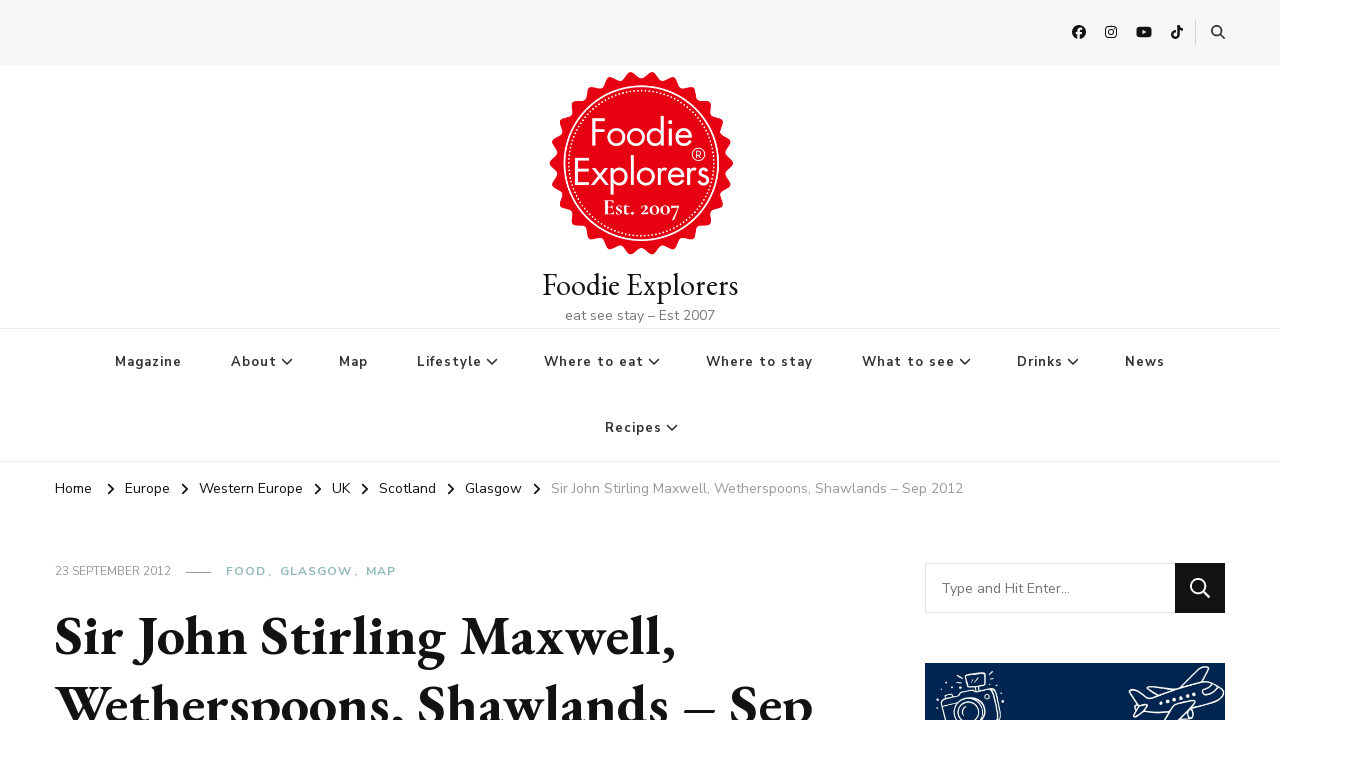

--- FILE ---
content_type: text/html; charset=UTF-8
request_url: https://www.foodieexplorers.co.uk/sir-john-stirling-maxwell-wetherspoons-shawlands-sep-2012/
body_size: 21231
content:
    <!DOCTYPE html>
    <html lang="en-GB" prefix="og: https://ogp.me/ns#">
    <head itemscope itemtype="http://schema.org/WebSite">
	    <meta charset="UTF-8">
    <meta name="viewport" content="width=device-width, initial-scale=1">
    <link rel="profile" href="http://gmpg.org/xfn/11">
    
<!-- Search Engine Optimization by Rank Math - https://rankmath.com/ -->
<title>Sir John Stirling Maxwell, Wetherspoons, Shawlands - Sep 2012 &bull; Foodie Explorers</title>
<meta name="description" content="Foodie Explorers Glasgow food blog with the The best restaurants in Glasgow, Scotland and more - plus bars, pubs, cafes, brunch &amp; dog-friendly places to"/>
<meta name="robots" content="follow, index, max-snippet:-1, max-video-preview:-1, max-image-preview:large"/>
<link rel="canonical" href="https://www.foodieexplorers.co.uk/sir-john-stirling-maxwell-wetherspoons-shawlands-sep-2012/" />
<meta property="og:locale" content="en_GB" />
<meta property="og:type" content="article" />
<meta property="og:title" content="Sir John Stirling Maxwell, Wetherspoons, Shawlands - Sep 2012 &bull; Foodie Explorers" />
<meta property="og:description" content="Foodie Explorers Glasgow food blog with the The best restaurants in Glasgow, Scotland and more - plus bars, pubs, cafes, brunch &amp; dog-friendly places to" />
<meta property="og:url" content="https://www.foodieexplorers.co.uk/sir-john-stirling-maxwell-wetherspoons-shawlands-sep-2012/" />
<meta property="og:site_name" content="Foodie Explorers" />
<meta property="article:publisher" content="https://facebook.com/foodieexplorers" />
<meta property="article:author" content="http://www.facebook.com/foodieexplorers" />
<meta property="article:section" content="Food" />
<meta property="og:image" content="https://www.foodieexplorers.co.uk/wp-content/uploads/2024/02/cropped-Black-Modern-Bordered-Circle-Stamp-Brand-Logo-3.png" />
<meta property="og:image:secure_url" content="https://www.foodieexplorers.co.uk/wp-content/uploads/2024/02/cropped-Black-Modern-Bordered-Circle-Stamp-Brand-Logo-3.png" />
<meta property="og:image:width" content="376" />
<meta property="og:image:height" content="375" />
<meta property="og:image:alt" content="foodie explorers logo" />
<meta property="og:image:type" content="image/png" />
<meta property="article:published_time" content="2012-09-23T12:00:15+01:00" />
<meta name="twitter:card" content="summary_large_image" />
<meta name="twitter:title" content="Sir John Stirling Maxwell, Wetherspoons, Shawlands - Sep 2012 &bull; Foodie Explorers" />
<meta name="twitter:description" content="Foodie Explorers Glasgow food blog with the The best restaurants in Glasgow, Scotland and more - plus bars, pubs, cafes, brunch &amp; dog-friendly places to" />
<meta name="twitter:site" content="@foodieexplore" />
<meta name="twitter:creator" content="@Foodieexplore" />
<meta name="twitter:image" content="https://www.foodieexplorers.co.uk/wp-content/uploads/2024/02/cropped-Black-Modern-Bordered-Circle-Stamp-Brand-Logo-3.png" />
<meta name="twitter:label1" content="Written by" />
<meta name="twitter:data1" content="Emma" />
<meta name="twitter:label2" content="Time to read" />
<meta name="twitter:data2" content="Less than a minute" />
<script type="application/ld+json" class="rank-math-schema">{"@context":"https://schema.org","@graph":[{"@type":["NewsMediaOrganization","Organization"],"@id":"https://www.foodieexplorers.co.uk/#organization","name":"Foodie Explorers","url":"https://www.foodieexplorers.co.uk","sameAs":["https://facebook.com/foodieexplorers","https://twitter.com/foodieexplore"],"email":"hello@foodieexplorers.co.uk","logo":{"@type":"ImageObject","@id":"https://www.foodieexplorers.co.uk/#logo","url":"https://www.foodieexplorers.co.uk/wp-content/uploads/2024/02/cropped-Black-Modern-Bordered-Circle-Stamp-Brand-Logo-3.png","contentUrl":"https://www.foodieexplorers.co.uk/wp-content/uploads/2024/02/cropped-Black-Modern-Bordered-Circle-Stamp-Brand-Logo-3.png","caption":"Foodie Explorers","inLanguage":"en-GB","width":"376","height":"375"}},{"@type":"WebSite","@id":"https://www.foodieexplorers.co.uk/#website","url":"https://www.foodieexplorers.co.uk","name":"Foodie Explorers","publisher":{"@id":"https://www.foodieexplorers.co.uk/#organization"},"inLanguage":"en-GB"},{"@type":"ImageObject","@id":"http://foodanddrinkglasgow.co.uk/wp-content/uploads/2012/09/IMG_3756-300x136.jpg","url":"http://foodanddrinkglasgow.co.uk/wp-content/uploads/2012/09/IMG_3756-300x136.jpg","width":"200","height":"200","inLanguage":"en-GB"},{"@type":"BreadcrumbList","@id":"https://www.foodieexplorers.co.uk/sir-john-stirling-maxwell-wetherspoons-shawlands-sep-2012/#breadcrumb","itemListElement":[{"@type":"ListItem","position":"1","item":{"@id":"https://www.foodieexplorers.co.uk","name":"Home"}},{"@type":"ListItem","position":"2","item":{"@id":"https://www.foodieexplorers.co.uk/category/food/","name":"Food"}},{"@type":"ListItem","position":"3","item":{"@id":"https://www.foodieexplorers.co.uk/sir-john-stirling-maxwell-wetherspoons-shawlands-sep-2012/","name":"Sir John Stirling Maxwell, Wetherspoons, Shawlands &#8211; Sep 2012"}}]},{"@type":"WebPage","@id":"https://www.foodieexplorers.co.uk/sir-john-stirling-maxwell-wetherspoons-shawlands-sep-2012/#webpage","url":"https://www.foodieexplorers.co.uk/sir-john-stirling-maxwell-wetherspoons-shawlands-sep-2012/","name":"Sir John Stirling Maxwell, Wetherspoons, Shawlands - Sep 2012 &bull; Foodie Explorers","datePublished":"2012-09-23T12:00:15+01:00","dateModified":"2012-09-23T12:00:15+01:00","isPartOf":{"@id":"https://www.foodieexplorers.co.uk/#website"},"primaryImageOfPage":{"@id":"http://foodanddrinkglasgow.co.uk/wp-content/uploads/2012/09/IMG_3756-300x136.jpg"},"inLanguage":"en-GB","breadcrumb":{"@id":"https://www.foodieexplorers.co.uk/sir-john-stirling-maxwell-wetherspoons-shawlands-sep-2012/#breadcrumb"}},{"@type":"Person","@id":"https://www.foodieexplorers.co.uk/author/admin/","name":"Emma","description":"Food and Drink Glasgow A Glasgow Food, Drink and Lifestyle Blog","url":"https://www.foodieexplorers.co.uk/author/admin/","image":{"@type":"ImageObject","@id":"https://www.foodieexplorers.co.uk/wp-content/uploads/2023/07/cropped-347243914_10159295499577617_3387844480037292745_n-96x96.jpeg","url":"https://www.foodieexplorers.co.uk/wp-content/uploads/2023/07/cropped-347243914_10159295499577617_3387844480037292745_n-96x96.jpeg","caption":"Emma","inLanguage":"en-GB"},"sameAs":["https://www.foodieexplorers.co.uk/about-us/","http://www.facebook.com/foodieexplorers","https://twitter.com/@Foodieexplore"],"worksFor":{"@id":"https://www.foodieexplorers.co.uk/#organization"}},{"@type":"BlogPosting","headline":"Sir John Stirling Maxwell, Wetherspoons, Shawlands - Sep 2012 &bull; Foodie Explorers","datePublished":"2012-09-23T12:00:15+01:00","dateModified":"2012-09-23T12:00:15+01:00","articleSection":"Food, Glasgow, map","author":{"@id":"https://www.foodieexplorers.co.uk/author/admin/","name":"Emma"},"publisher":{"@id":"https://www.foodieexplorers.co.uk/#organization"},"description":"Foodie Explorers Glasgow food blog with the The best restaurants in Glasgow, Scotland and more - plus bars, pubs, cafes, brunch &amp; dog-friendly places to","name":"Sir John Stirling Maxwell, Wetherspoons, Shawlands - Sep 2012 &bull; Foodie Explorers","@id":"https://www.foodieexplorers.co.uk/sir-john-stirling-maxwell-wetherspoons-shawlands-sep-2012/#richSnippet","isPartOf":{"@id":"https://www.foodieexplorers.co.uk/sir-john-stirling-maxwell-wetherspoons-shawlands-sep-2012/#webpage"},"image":{"@id":"http://foodanddrinkglasgow.co.uk/wp-content/uploads/2012/09/IMG_3756-300x136.jpg"},"inLanguage":"en-GB","mainEntityOfPage":{"@id":"https://www.foodieexplorers.co.uk/sir-john-stirling-maxwell-wetherspoons-shawlands-sep-2012/#webpage"}}]}</script>
<!-- /Rank Math WordPress SEO plugin -->

<link rel='dns-prefetch' href='//www.foodieexplorers.co.uk' />
<link rel='dns-prefetch' href='//www.googletagmanager.com' />
<link rel='dns-prefetch' href='//fonts.googleapis.com' />
<link rel="alternate" type="application/rss+xml" title="Foodie Explorers &raquo; Feed" href="https://www.foodieexplorers.co.uk/feed/" />
<link rel="alternate" type="application/rss+xml" title="Foodie Explorers &raquo; Comments Feed" href="https://www.foodieexplorers.co.uk/comments/feed/" />
<link rel="alternate" type="application/rss+xml" title="Foodie Explorers &raquo; Sir John Stirling Maxwell, Wetherspoons, Shawlands &#8211; Sep 2012 Comments Feed" href="https://www.foodieexplorers.co.uk/sir-john-stirling-maxwell-wetherspoons-shawlands-sep-2012/feed/" />
<link rel="alternate" title="oEmbed (JSON)" type="application/json+oembed" href="https://www.foodieexplorers.co.uk/wp-json/oembed/1.0/embed?url=https%3A%2F%2Fwww.foodieexplorers.co.uk%2Fsir-john-stirling-maxwell-wetherspoons-shawlands-sep-2012%2F" />
<link rel="alternate" title="oEmbed (XML)" type="text/xml+oembed" href="https://www.foodieexplorers.co.uk/wp-json/oembed/1.0/embed?url=https%3A%2F%2Fwww.foodieexplorers.co.uk%2Fsir-john-stirling-maxwell-wetherspoons-shawlands-sep-2012%2F&#038;format=xml" />
<script>(()=>{"use strict";const e=[400,500,600,700,800,900],t=e=>`wprm-min-${e}`,n=e=>`wprm-max-${e}`,s=new Set,o="ResizeObserver"in window,r=o?new ResizeObserver((e=>{for(const t of e)c(t.target)})):null,i=.5/(window.devicePixelRatio||1);function c(s){const o=s.getBoundingClientRect().width||0;for(let r=0;r<e.length;r++){const c=e[r],a=o<=c+i;o>c+i?s.classList.add(t(c)):s.classList.remove(t(c)),a?s.classList.add(n(c)):s.classList.remove(n(c))}}function a(e){s.has(e)||(s.add(e),r&&r.observe(e),c(e))}!function(e=document){e.querySelectorAll(".wprm-recipe").forEach(a)}();if(new MutationObserver((e=>{for(const t of e)for(const e of t.addedNodes)e instanceof Element&&(e.matches?.(".wprm-recipe")&&a(e),e.querySelectorAll?.(".wprm-recipe").forEach(a))})).observe(document.documentElement,{childList:!0,subtree:!0}),!o){let e=0;addEventListener("resize",(()=>{e&&cancelAnimationFrame(e),e=requestAnimationFrame((()=>s.forEach(c)))}),{passive:!0})}})();</script><style id='wp-img-auto-sizes-contain-inline-css' type='text/css'>
img:is([sizes=auto i],[sizes^="auto," i]){contain-intrinsic-size:3000px 1500px}
/*# sourceURL=wp-img-auto-sizes-contain-inline-css */
</style>
<style id='wp-block-library-inline-css' type='text/css'>
:root{--wp-block-synced-color:#7a00df;--wp-block-synced-color--rgb:122,0,223;--wp-bound-block-color:var(--wp-block-synced-color);--wp-editor-canvas-background:#ddd;--wp-admin-theme-color:#007cba;--wp-admin-theme-color--rgb:0,124,186;--wp-admin-theme-color-darker-10:#006ba1;--wp-admin-theme-color-darker-10--rgb:0,107,160.5;--wp-admin-theme-color-darker-20:#005a87;--wp-admin-theme-color-darker-20--rgb:0,90,135;--wp-admin-border-width-focus:2px}@media (min-resolution:192dpi){:root{--wp-admin-border-width-focus:1.5px}}.wp-element-button{cursor:pointer}:root .has-very-light-gray-background-color{background-color:#eee}:root .has-very-dark-gray-background-color{background-color:#313131}:root .has-very-light-gray-color{color:#eee}:root .has-very-dark-gray-color{color:#313131}:root .has-vivid-green-cyan-to-vivid-cyan-blue-gradient-background{background:linear-gradient(135deg,#00d084,#0693e3)}:root .has-purple-crush-gradient-background{background:linear-gradient(135deg,#34e2e4,#4721fb 50%,#ab1dfe)}:root .has-hazy-dawn-gradient-background{background:linear-gradient(135deg,#faaca8,#dad0ec)}:root .has-subdued-olive-gradient-background{background:linear-gradient(135deg,#fafae1,#67a671)}:root .has-atomic-cream-gradient-background{background:linear-gradient(135deg,#fdd79a,#004a59)}:root .has-nightshade-gradient-background{background:linear-gradient(135deg,#330968,#31cdcf)}:root .has-midnight-gradient-background{background:linear-gradient(135deg,#020381,#2874fc)}:root{--wp--preset--font-size--normal:16px;--wp--preset--font-size--huge:42px}.has-regular-font-size{font-size:1em}.has-larger-font-size{font-size:2.625em}.has-normal-font-size{font-size:var(--wp--preset--font-size--normal)}.has-huge-font-size{font-size:var(--wp--preset--font-size--huge)}.has-text-align-center{text-align:center}.has-text-align-left{text-align:left}.has-text-align-right{text-align:right}.has-fit-text{white-space:nowrap!important}#end-resizable-editor-section{display:none}.aligncenter{clear:both}.items-justified-left{justify-content:flex-start}.items-justified-center{justify-content:center}.items-justified-right{justify-content:flex-end}.items-justified-space-between{justify-content:space-between}.screen-reader-text{border:0;clip-path:inset(50%);height:1px;margin:-1px;overflow:hidden;padding:0;position:absolute;width:1px;word-wrap:normal!important}.screen-reader-text:focus{background-color:#ddd;clip-path:none;color:#444;display:block;font-size:1em;height:auto;left:5px;line-height:normal;padding:15px 23px 14px;text-decoration:none;top:5px;width:auto;z-index:100000}html :where(.has-border-color){border-style:solid}html :where([style*=border-top-color]){border-top-style:solid}html :where([style*=border-right-color]){border-right-style:solid}html :where([style*=border-bottom-color]){border-bottom-style:solid}html :where([style*=border-left-color]){border-left-style:solid}html :where([style*=border-width]){border-style:solid}html :where([style*=border-top-width]){border-top-style:solid}html :where([style*=border-right-width]){border-right-style:solid}html :where([style*=border-bottom-width]){border-bottom-style:solid}html :where([style*=border-left-width]){border-left-style:solid}html :where(img[class*=wp-image-]){height:auto;max-width:100%}:where(figure){margin:0 0 1em}html :where(.is-position-sticky){--wp-admin--admin-bar--position-offset:var(--wp-admin--admin-bar--height,0px)}@media screen and (max-width:600px){html :where(.is-position-sticky){--wp-admin--admin-bar--position-offset:0px}}

/*# sourceURL=wp-block-library-inline-css */
</style><style id='global-styles-inline-css' type='text/css'>
:root{--wp--preset--aspect-ratio--square: 1;--wp--preset--aspect-ratio--4-3: 4/3;--wp--preset--aspect-ratio--3-4: 3/4;--wp--preset--aspect-ratio--3-2: 3/2;--wp--preset--aspect-ratio--2-3: 2/3;--wp--preset--aspect-ratio--16-9: 16/9;--wp--preset--aspect-ratio--9-16: 9/16;--wp--preset--color--black: #000000;--wp--preset--color--cyan-bluish-gray: #abb8c3;--wp--preset--color--white: #ffffff;--wp--preset--color--pale-pink: #f78da7;--wp--preset--color--vivid-red: #cf2e2e;--wp--preset--color--luminous-vivid-orange: #ff6900;--wp--preset--color--luminous-vivid-amber: #fcb900;--wp--preset--color--light-green-cyan: #7bdcb5;--wp--preset--color--vivid-green-cyan: #00d084;--wp--preset--color--pale-cyan-blue: #8ed1fc;--wp--preset--color--vivid-cyan-blue: #0693e3;--wp--preset--color--vivid-purple: #9b51e0;--wp--preset--gradient--vivid-cyan-blue-to-vivid-purple: linear-gradient(135deg,rgb(6,147,227) 0%,rgb(155,81,224) 100%);--wp--preset--gradient--light-green-cyan-to-vivid-green-cyan: linear-gradient(135deg,rgb(122,220,180) 0%,rgb(0,208,130) 100%);--wp--preset--gradient--luminous-vivid-amber-to-luminous-vivid-orange: linear-gradient(135deg,rgb(252,185,0) 0%,rgb(255,105,0) 100%);--wp--preset--gradient--luminous-vivid-orange-to-vivid-red: linear-gradient(135deg,rgb(255,105,0) 0%,rgb(207,46,46) 100%);--wp--preset--gradient--very-light-gray-to-cyan-bluish-gray: linear-gradient(135deg,rgb(238,238,238) 0%,rgb(169,184,195) 100%);--wp--preset--gradient--cool-to-warm-spectrum: linear-gradient(135deg,rgb(74,234,220) 0%,rgb(151,120,209) 20%,rgb(207,42,186) 40%,rgb(238,44,130) 60%,rgb(251,105,98) 80%,rgb(254,248,76) 100%);--wp--preset--gradient--blush-light-purple: linear-gradient(135deg,rgb(255,206,236) 0%,rgb(152,150,240) 100%);--wp--preset--gradient--blush-bordeaux: linear-gradient(135deg,rgb(254,205,165) 0%,rgb(254,45,45) 50%,rgb(107,0,62) 100%);--wp--preset--gradient--luminous-dusk: linear-gradient(135deg,rgb(255,203,112) 0%,rgb(199,81,192) 50%,rgb(65,88,208) 100%);--wp--preset--gradient--pale-ocean: linear-gradient(135deg,rgb(255,245,203) 0%,rgb(182,227,212) 50%,rgb(51,167,181) 100%);--wp--preset--gradient--electric-grass: linear-gradient(135deg,rgb(202,248,128) 0%,rgb(113,206,126) 100%);--wp--preset--gradient--midnight: linear-gradient(135deg,rgb(2,3,129) 0%,rgb(40,116,252) 100%);--wp--preset--font-size--small: 13px;--wp--preset--font-size--medium: 20px;--wp--preset--font-size--large: 36px;--wp--preset--font-size--x-large: 42px;--wp--preset--spacing--20: 0.44rem;--wp--preset--spacing--30: 0.67rem;--wp--preset--spacing--40: 1rem;--wp--preset--spacing--50: 1.5rem;--wp--preset--spacing--60: 2.25rem;--wp--preset--spacing--70: 3.38rem;--wp--preset--spacing--80: 5.06rem;--wp--preset--shadow--natural: 6px 6px 9px rgba(0, 0, 0, 0.2);--wp--preset--shadow--deep: 12px 12px 50px rgba(0, 0, 0, 0.4);--wp--preset--shadow--sharp: 6px 6px 0px rgba(0, 0, 0, 0.2);--wp--preset--shadow--outlined: 6px 6px 0px -3px rgb(255, 255, 255), 6px 6px rgb(0, 0, 0);--wp--preset--shadow--crisp: 6px 6px 0px rgb(0, 0, 0);}:where(.is-layout-flex){gap: 0.5em;}:where(.is-layout-grid){gap: 0.5em;}body .is-layout-flex{display: flex;}.is-layout-flex{flex-wrap: wrap;align-items: center;}.is-layout-flex > :is(*, div){margin: 0;}body .is-layout-grid{display: grid;}.is-layout-grid > :is(*, div){margin: 0;}:where(.wp-block-columns.is-layout-flex){gap: 2em;}:where(.wp-block-columns.is-layout-grid){gap: 2em;}:where(.wp-block-post-template.is-layout-flex){gap: 1.25em;}:where(.wp-block-post-template.is-layout-grid){gap: 1.25em;}.has-black-color{color: var(--wp--preset--color--black) !important;}.has-cyan-bluish-gray-color{color: var(--wp--preset--color--cyan-bluish-gray) !important;}.has-white-color{color: var(--wp--preset--color--white) !important;}.has-pale-pink-color{color: var(--wp--preset--color--pale-pink) !important;}.has-vivid-red-color{color: var(--wp--preset--color--vivid-red) !important;}.has-luminous-vivid-orange-color{color: var(--wp--preset--color--luminous-vivid-orange) !important;}.has-luminous-vivid-amber-color{color: var(--wp--preset--color--luminous-vivid-amber) !important;}.has-light-green-cyan-color{color: var(--wp--preset--color--light-green-cyan) !important;}.has-vivid-green-cyan-color{color: var(--wp--preset--color--vivid-green-cyan) !important;}.has-pale-cyan-blue-color{color: var(--wp--preset--color--pale-cyan-blue) !important;}.has-vivid-cyan-blue-color{color: var(--wp--preset--color--vivid-cyan-blue) !important;}.has-vivid-purple-color{color: var(--wp--preset--color--vivid-purple) !important;}.has-black-background-color{background-color: var(--wp--preset--color--black) !important;}.has-cyan-bluish-gray-background-color{background-color: var(--wp--preset--color--cyan-bluish-gray) !important;}.has-white-background-color{background-color: var(--wp--preset--color--white) !important;}.has-pale-pink-background-color{background-color: var(--wp--preset--color--pale-pink) !important;}.has-vivid-red-background-color{background-color: var(--wp--preset--color--vivid-red) !important;}.has-luminous-vivid-orange-background-color{background-color: var(--wp--preset--color--luminous-vivid-orange) !important;}.has-luminous-vivid-amber-background-color{background-color: var(--wp--preset--color--luminous-vivid-amber) !important;}.has-light-green-cyan-background-color{background-color: var(--wp--preset--color--light-green-cyan) !important;}.has-vivid-green-cyan-background-color{background-color: var(--wp--preset--color--vivid-green-cyan) !important;}.has-pale-cyan-blue-background-color{background-color: var(--wp--preset--color--pale-cyan-blue) !important;}.has-vivid-cyan-blue-background-color{background-color: var(--wp--preset--color--vivid-cyan-blue) !important;}.has-vivid-purple-background-color{background-color: var(--wp--preset--color--vivid-purple) !important;}.has-black-border-color{border-color: var(--wp--preset--color--black) !important;}.has-cyan-bluish-gray-border-color{border-color: var(--wp--preset--color--cyan-bluish-gray) !important;}.has-white-border-color{border-color: var(--wp--preset--color--white) !important;}.has-pale-pink-border-color{border-color: var(--wp--preset--color--pale-pink) !important;}.has-vivid-red-border-color{border-color: var(--wp--preset--color--vivid-red) !important;}.has-luminous-vivid-orange-border-color{border-color: var(--wp--preset--color--luminous-vivid-orange) !important;}.has-luminous-vivid-amber-border-color{border-color: var(--wp--preset--color--luminous-vivid-amber) !important;}.has-light-green-cyan-border-color{border-color: var(--wp--preset--color--light-green-cyan) !important;}.has-vivid-green-cyan-border-color{border-color: var(--wp--preset--color--vivid-green-cyan) !important;}.has-pale-cyan-blue-border-color{border-color: var(--wp--preset--color--pale-cyan-blue) !important;}.has-vivid-cyan-blue-border-color{border-color: var(--wp--preset--color--vivid-cyan-blue) !important;}.has-vivid-purple-border-color{border-color: var(--wp--preset--color--vivid-purple) !important;}.has-vivid-cyan-blue-to-vivid-purple-gradient-background{background: var(--wp--preset--gradient--vivid-cyan-blue-to-vivid-purple) !important;}.has-light-green-cyan-to-vivid-green-cyan-gradient-background{background: var(--wp--preset--gradient--light-green-cyan-to-vivid-green-cyan) !important;}.has-luminous-vivid-amber-to-luminous-vivid-orange-gradient-background{background: var(--wp--preset--gradient--luminous-vivid-amber-to-luminous-vivid-orange) !important;}.has-luminous-vivid-orange-to-vivid-red-gradient-background{background: var(--wp--preset--gradient--luminous-vivid-orange-to-vivid-red) !important;}.has-very-light-gray-to-cyan-bluish-gray-gradient-background{background: var(--wp--preset--gradient--very-light-gray-to-cyan-bluish-gray) !important;}.has-cool-to-warm-spectrum-gradient-background{background: var(--wp--preset--gradient--cool-to-warm-spectrum) !important;}.has-blush-light-purple-gradient-background{background: var(--wp--preset--gradient--blush-light-purple) !important;}.has-blush-bordeaux-gradient-background{background: var(--wp--preset--gradient--blush-bordeaux) !important;}.has-luminous-dusk-gradient-background{background: var(--wp--preset--gradient--luminous-dusk) !important;}.has-pale-ocean-gradient-background{background: var(--wp--preset--gradient--pale-ocean) !important;}.has-electric-grass-gradient-background{background: var(--wp--preset--gradient--electric-grass) !important;}.has-midnight-gradient-background{background: var(--wp--preset--gradient--midnight) !important;}.has-small-font-size{font-size: var(--wp--preset--font-size--small) !important;}.has-medium-font-size{font-size: var(--wp--preset--font-size--medium) !important;}.has-large-font-size{font-size: var(--wp--preset--font-size--large) !important;}.has-x-large-font-size{font-size: var(--wp--preset--font-size--x-large) !important;}
/*# sourceURL=global-styles-inline-css */
</style>

<style id='classic-theme-styles-inline-css' type='text/css'>
/*! This file is auto-generated */
.wp-block-button__link{color:#fff;background-color:#32373c;border-radius:9999px;box-shadow:none;text-decoration:none;padding:calc(.667em + 2px) calc(1.333em + 2px);font-size:1.125em}.wp-block-file__button{background:#32373c;color:#fff;text-decoration:none}
/*# sourceURL=/wp-includes/css/classic-themes.min.css */
</style>
<link rel='stylesheet' id='wpo_min-header-0-css' href='https://www.foodieexplorers.co.uk/wp-content/cache/wpo-minify/1768486072/assets/wpo-minify-header-3d85abb9.min.css' type='text/css' media='all' />
<script type="text/javascript" id="wpo_min-header-0-js-extra">
/* <![CDATA[ */
var directorist = {"request_headers":{"Referer-Page-ID":3988},"nonce":"643576507f","directorist_nonce":"d76b84519b","ajax_nonce":"14b3f17535","is_admin":"","ajaxurl":"https://www.foodieexplorers.co.uk/wp-admin/admin-ajax.php","assets_url":"https://www.foodieexplorers.co.uk/wp-content/plugins/directorist/assets/","home_url":"https://www.foodieexplorers.co.uk","rest_url":"https://www.foodieexplorers.co.uk/wp-json/","rest_nonce":"36cb88b674","nonceName":"atbdp_nonce_js","login_alert_message":"Sorry, you need to login first.","rtl":"false","warning":"WARNING!","success":"SUCCESS!","not_add_more_than_one":"You can not add more than one review. Refresh the page to edit or delete your review!,","duplicate_review_error":"Sorry! your review already in process.","review_success":"Reviews Saved Successfully!","review_approval_text":"We have received your review. It requires approval.","review_error":"Something went wrong. Check the form and try again!!!","review_loaded":"Reviews Loaded!","review_not_available":"NO MORE REVIEWS AVAILABLE!,","review_have_not_for_delete":"You do not have any review to delete. Refresh the page to submit new review!!!,","review_sure_msg":"Are you sure?","review_want_to_remove":"Do you really want to remove this review!","review_delete_msg":"Yes, Delete it!","review_cancel_btn_text":"Cancel","review_wrong_msg":"Something went wrong!, Try again","listing_remove_title":"Are you sure?","listing_remove_text":"Do you really want to delete this item?!","listing_remove_confirm_text":"Yes, Delete it!","listing_delete":"Deleted!!","listing_error_title":"ERROR!!","listing_error_text":"Something went wrong!!!, Try again","upload_pro_pic_title":"Select or Upload a profile picture","upload_pro_pic_text":"Use this Image","payNow":"Pay Now","completeSubmission":"Complete Submission","waiting_msg":"Sending the message, please wait...","plugin_url":"https://www.foodieexplorers.co.uk/wp-content/plugins/directorist/","currentDate":"23 September 2012","enable_reviewer_content":"1","add_listing_data":{"nonce":"643576507f","ajaxurl":"https://www.foodieexplorers.co.uk/wp-admin/admin-ajax.php","nonceName":"atbdp_nonce_js","is_admin":false,"media_uploader":[{"element_id":"directorist-image-upload","meta_name":"listing_img","files_meta_name":"files_meta","error_msg":"Listing gallery has invalid files"}],"i18n_text":{"see_more_text":"See More","see_less_text":"See Less","confirmation_text":"Are you sure","ask_conf_sl_lnk_del_txt":"Do you really want to remove this Social Link!","ask_conf_faqs_del_txt":"Do you really want to remove this FAQ!","confirm_delete":"Yes, Delete it!","deleted":"Deleted!","max_location_creation":"","max_location_msg":"You can only use ","submission_wait_msg":"Please wait, your submission is being processed.","image_uploading_msg":"Please wait, your selected images being uploaded."},"create_new_tag":"","create_new_loc":"","create_new_cat":"","image_notice":"Sorry! You have crossed the maximum image limit","category_custom_field_relations":{"15926":[]}},"lazy_load_taxonomy_fields":"","current_page_id":"3988","icon_markup":"\u003Ci class=\"directorist-icon-mask ##CLASS##\" aria-hidden=\"true\" style=\"--directorist-icon: url(##URL##)\"\u003E\u003C/i\u003E","search_form_default_label":"Label","search_form_default_placeholder":"Placeholder","add_listing_url":"","enabled_multi_directory":"","site_name":"Foodie Explorers","dynamic_view_count_cache":"","loading_more_text":"Loading more...","script_debugging":"1","ajax_url":"https://www.foodieexplorers.co.uk/wp-admin/admin-ajax.php","redirect_url":"?rand=1768646335&rand=1768646335","loading_message":"Sending user info, please wait...","login_error_message":"Wrong username or password.","i18n_text":{"category_selection":"Select a category","location_selection":"Select a location","show_more":"Show More","show_less":"Show Less","added_favourite":"Added to favorite","please_login":"Please login first","select_listing_map":"openstreet","Miles":" Miles"},"args":{"search_max_radius_distance":1000},"directory_type":"15926","default_directory_type":"general","directory_type_term_data":{"submission_form_fields":{"fields":{"title":{"field_key":"listing_title","type":"text","required":"1","label":"Title","placeholder":"Enter a title","widget_group":"preset","widget_name":"title","widget_key":"title"},"description":{"field_key":"listing_content","type":"wp_editor","label":"Long Details","placeholder":"","required":"0","only_for_admin":"0","widget_group":"preset","widget_name":"description","widget_key":"description"},"view_count":{"type":"number","field_key":"atbdp_post_views_count","label":"Views Count","placeholder":"","required":"","only_for_admin":"1","widget_group":"preset","widget_name":"view_count","widget_key":"view_count"},"pricing":{"field_key":"pricing","pricing_type":"both","label":"Pricing","price_range_label":"Price Range","price_range_options":"cheap","price_unit_field_type":"number","price_unit_field_label":"Price","widget_group":"preset","widget_name":"pricing","widget_key":"pricing"},"location":{"type":"multiple","field_key":"tax_input[at_biz_dir-location][]","label":"Location","required":"0","only_for_admin":"0","widget_group":"preset","widget_name":"location","widget_key":"location"},"tag":{"type":"multiple","field_key":"tax_input[at_biz_dir-tags][]","label":"Tag","required":"0","allow_new":"0","only_for_admin":"0","widget_group":"preset","widget_name":"tag","widget_key":"tag"},"category":{"type":"multiple","field_key":"admin_category_select[]","label":"Select Category","required":"0","only_for_admin":"","widget_group":"preset","widget_name":"category","widget_key":"category"},"hide_contact_owner":{"type":"checkbox","field_key":"hide_contact_owner","label":"Hide contact owner form for single listing page","placeholder":"Enter Zip/Post Code","required":"0","widget_group":"preset","widget_name":"hide_contact_owner","widget_key":"hide_contact_owner"},"zip":{"type":"text","field_key":"zip","label":"Zip/Post Code","placeholder":"Enter Zip/Post Code","required":"0","only_for_admin":"0","widget_group":"preset","widget_name":"zip","widget_key":"zip"},"phone":{"type":"tel","field_key":"phone","label":"Phone","placeholder":"Phone Number","required":"0","only_for_admin":"0","widget_group":"preset","widget_name":"phone","widget_key":"phone"},"phone2":{"type":"tel","field_key":"phone2","label":"Phone 2","placeholder":"Phone Number","required":"","only_for_admin":"0","widget_group":"preset","widget_name":"phone2","widget_key":"phone2"},"fax":{"type":"number","field_key":"fax","label":"Fax","placeholder":"Enter Fax","required":"0","only_for_admin":"0","widget_group":"preset","widget_name":"fax","widget_key":"fax"},"email":{"type":"email","field_key":"email","label":"Email","placeholder":"Enter Email","required":"0","only_for_admin":"0","widget_group":"preset","widget_name":"email","widget_key":"email"},"website":{"type":"text","field_key":"website","label":"Website","placeholder":"Listing Website eg. http://example.com","required":"0","only_for_admin":"0","plans":[],"widget_group":"preset","widget_name":"website","widget_key":"website"},"social_info":{"type":"add_new","field_key":"social","label":"Social Information","required":"0","only_for_admin":"0","widget_group":"preset","widget_name":"social_info","widget_key":"social_info"},"address":{"type":"text","field_key":"address","label":"Address","placeholder":"Listing address eg. New York, USA","required":"0","only_for_admin":"0","widget_group":"preset","widget_name":"address","widget_key":"address"},"map":{"type":"map","field_key":"map","label":"Map","only_for_admin":"0","lat_long":"Or Enter Coordinates (latitude and longitude) Manually","required":"","widget_group":"preset","widget_name":"map","widget_key":"map"},"image_upload":{"type":"media","field_key":"listing_img","label":"Images","select_files_label":"Select Files","required":"0","max_image_limit":"0","max_per_image_limit":"0","max_total_image_limit":"2","only_for_admin":"0","widget_group":"preset","widget_name":"image_upload","widget_key":"image_upload"},"video":{"type":"text","field_key":"videourl","label":"Video Url","placeholder":"Only YouTube & Vimeo URLs.","required":"0","only_for_admin":"0","widget_group":"preset","widget_name":"video","widget_key":"video"},"terms_privacy":{"type":"text","field_key":"privacy_policy","text":"I agree to the \u003Ca href=\"\" target=\"_blank\"\u003EPrivacy Policy\u003C/a\u003E and \u003Ca href=\"\" target=\"_blank\"\u003ETerms of Service\u003C/a\u003E","required":1,"widget_group":"preset","widget_name":"terms_privacy","widget_key":"terms_privacy"}},"groups":[{"label":"General Information","lock":"1","fields":["title","description","view_count","pricing","location","tag","category"]},{"label":"Contact Information","fields":["hide_contact_owner","zip","phone","phone2","fax","email","website","social_info"]},{"label":"Map","fields":["address","map"]},{"label":"Images & Video","fields":["image_upload","video","terms_privacy"]}]},"search_form_fields":{"fields":{"title":{"required":"0","label":"What are you looking for?","placeholder":"What are you looking for?","widget_name":"title","widget_group":"available_widgets"},"category":{"required":"0","label":"Select a category","placeholder":"Select a category","widget_name":"category","widget_group":"available_widgets"},"location":{"required":"0","placeholder":"location","widget_group":"available_widgets","label":"location","widget_name":"location"},"review":{"label":"Review","widget_name":"review","widget_group":"other_widgets"},"tag":{"label":"Tag","widget_name":"tag","widget_group":"available_widgets"},"radius_search":{"label":"Radius Search","default_radius_distance":"0","radius_search_unit":"miles","widget_name":"radius_search","widget_group":"other_widgets"},"pricing":{"price_range_min_placeholder":"Min","price_range_max_placeholder":"Max","widget_name":"pricing","widget_group":"available_widgets","label":""}},"groups":[{"label":"Basic","lock":"1","draggable":"","fields":["title","category","location"]},{"label":"Advanced","lock":"1","draggable":"","fields":["review","tag","radius_search","pricing"]}]}},"miles":" Miles","default_val":"0","countryRestriction":"","restricted_countries":"","use_def_lat_long":"","ajaxnonce":"14b3f17535"};
var directorist = {"request_headers":{"Referer-Page-ID":3988},"nonce":"643576507f","directorist_nonce":"d76b84519b","ajax_nonce":"14b3f17535","is_admin":"","ajaxurl":"https://www.foodieexplorers.co.uk/wp-admin/admin-ajax.php","assets_url":"https://www.foodieexplorers.co.uk/wp-content/plugins/directorist/assets/","home_url":"https://www.foodieexplorers.co.uk","rest_url":"https://www.foodieexplorers.co.uk/wp-json/","rest_nonce":"36cb88b674","nonceName":"atbdp_nonce_js","login_alert_message":"Sorry, you need to login first.","rtl":"false","warning":"WARNING!","success":"SUCCESS!","not_add_more_than_one":"You can not add more than one review. Refresh the page to edit or delete your review!,","duplicate_review_error":"Sorry! your review already in process.","review_success":"Reviews Saved Successfully!","review_approval_text":"We have received your review. It requires approval.","review_error":"Something went wrong. Check the form and try again!!!","review_loaded":"Reviews Loaded!","review_not_available":"NO MORE REVIEWS AVAILABLE!,","review_have_not_for_delete":"You do not have any review to delete. Refresh the page to submit new review!!!,","review_sure_msg":"Are you sure?","review_want_to_remove":"Do you really want to remove this review!","review_delete_msg":"Yes, Delete it!","review_cancel_btn_text":"Cancel","review_wrong_msg":"Something went wrong!, Try again","listing_remove_title":"Are you sure?","listing_remove_text":"Do you really want to delete this item?!","listing_remove_confirm_text":"Yes, Delete it!","listing_delete":"Deleted!!","listing_error_title":"ERROR!!","listing_error_text":"Something went wrong!!!, Try again","upload_pro_pic_title":"Select or Upload a profile picture","upload_pro_pic_text":"Use this Image","payNow":"Pay Now","completeSubmission":"Complete Submission","waiting_msg":"Sending the message, please wait...","plugin_url":"https://www.foodieexplorers.co.uk/wp-content/plugins/directorist/","currentDate":"23 September 2012","enable_reviewer_content":"1","add_listing_data":{"nonce":"643576507f","ajaxurl":"https://www.foodieexplorers.co.uk/wp-admin/admin-ajax.php","nonceName":"atbdp_nonce_js","is_admin":false,"media_uploader":[{"element_id":"directorist-image-upload","meta_name":"listing_img","files_meta_name":"files_meta","error_msg":"Listing gallery has invalid files"}],"i18n_text":{"see_more_text":"See More","see_less_text":"See Less","confirmation_text":"Are you sure","ask_conf_sl_lnk_del_txt":"Do you really want to remove this Social Link!","ask_conf_faqs_del_txt":"Do you really want to remove this FAQ!","confirm_delete":"Yes, Delete it!","deleted":"Deleted!","max_location_creation":"","max_location_msg":"You can only use ","submission_wait_msg":"Please wait, your submission is being processed.","image_uploading_msg":"Please wait, your selected images being uploaded."},"create_new_tag":"","create_new_loc":"","create_new_cat":"","image_notice":"Sorry! You have crossed the maximum image limit","category_custom_field_relations":{"15926":[]}},"lazy_load_taxonomy_fields":"","current_page_id":"3988","icon_markup":"\u003Ci class=\"directorist-icon-mask ##CLASS##\" aria-hidden=\"true\" style=\"--directorist-icon: url(##URL##)\"\u003E\u003C/i\u003E","search_form_default_label":"Label","search_form_default_placeholder":"Placeholder","add_listing_url":"","enabled_multi_directory":"","site_name":"Foodie Explorers","dynamic_view_count_cache":"","loading_more_text":"Loading more...","script_debugging":"1","ajax_url":"https://www.foodieexplorers.co.uk/wp-admin/admin-ajax.php","redirect_url":"?rand=1768646335&rand=1768646335","loading_message":"Sending user info, please wait...","login_error_message":"Wrong username or password.","i18n_text":{"category_selection":"Select a category","location_selection":"Select a location","show_more":"Show More","show_less":"Show Less","added_favourite":"Added to favorite","please_login":"Please login first","select_listing_map":"openstreet","Miles":" Miles"},"args":{"search_max_radius_distance":1000},"directory_type":"15926","default_directory_type":"general","directory_type_term_data":{"submission_form_fields":{"fields":{"title":{"field_key":"listing_title","type":"text","required":"1","label":"Title","placeholder":"Enter a title","widget_group":"preset","widget_name":"title","widget_key":"title"},"description":{"field_key":"listing_content","type":"wp_editor","label":"Long Details","placeholder":"","required":"0","only_for_admin":"0","widget_group":"preset","widget_name":"description","widget_key":"description"},"view_count":{"type":"number","field_key":"atbdp_post_views_count","label":"Views Count","placeholder":"","required":"","only_for_admin":"1","widget_group":"preset","widget_name":"view_count","widget_key":"view_count"},"pricing":{"field_key":"pricing","pricing_type":"both","label":"Pricing","price_range_label":"Price Range","price_range_options":"cheap","price_unit_field_type":"number","price_unit_field_label":"Price","widget_group":"preset","widget_name":"pricing","widget_key":"pricing"},"location":{"type":"multiple","field_key":"tax_input[at_biz_dir-location][]","label":"Location","required":"0","only_for_admin":"0","widget_group":"preset","widget_name":"location","widget_key":"location"},"tag":{"type":"multiple","field_key":"tax_input[at_biz_dir-tags][]","label":"Tag","required":"0","allow_new":"0","only_for_admin":"0","widget_group":"preset","widget_name":"tag","widget_key":"tag"},"category":{"type":"multiple","field_key":"admin_category_select[]","label":"Select Category","required":"0","only_for_admin":"","widget_group":"preset","widget_name":"category","widget_key":"category"},"hide_contact_owner":{"type":"checkbox","field_key":"hide_contact_owner","label":"Hide contact owner form for single listing page","placeholder":"Enter Zip/Post Code","required":"0","widget_group":"preset","widget_name":"hide_contact_owner","widget_key":"hide_contact_owner"},"zip":{"type":"text","field_key":"zip","label":"Zip/Post Code","placeholder":"Enter Zip/Post Code","required":"0","only_for_admin":"0","widget_group":"preset","widget_name":"zip","widget_key":"zip"},"phone":{"type":"tel","field_key":"phone","label":"Phone","placeholder":"Phone Number","required":"0","only_for_admin":"0","widget_group":"preset","widget_name":"phone","widget_key":"phone"},"phone2":{"type":"tel","field_key":"phone2","label":"Phone 2","placeholder":"Phone Number","required":"","only_for_admin":"0","widget_group":"preset","widget_name":"phone2","widget_key":"phone2"},"fax":{"type":"number","field_key":"fax","label":"Fax","placeholder":"Enter Fax","required":"0","only_for_admin":"0","widget_group":"preset","widget_name":"fax","widget_key":"fax"},"email":{"type":"email","field_key":"email","label":"Email","placeholder":"Enter Email","required":"0","only_for_admin":"0","widget_group":"preset","widget_name":"email","widget_key":"email"},"website":{"type":"text","field_key":"website","label":"Website","placeholder":"Listing Website eg. http://example.com","required":"0","only_for_admin":"0","plans":[],"widget_group":"preset","widget_name":"website","widget_key":"website"},"social_info":{"type":"add_new","field_key":"social","label":"Social Information","required":"0","only_for_admin":"0","widget_group":"preset","widget_name":"social_info","widget_key":"social_info"},"address":{"type":"text","field_key":"address","label":"Address","placeholder":"Listing address eg. New York, USA","required":"0","only_for_admin":"0","widget_group":"preset","widget_name":"address","widget_key":"address"},"map":{"type":"map","field_key":"map","label":"Map","only_for_admin":"0","lat_long":"Or Enter Coordinates (latitude and longitude) Manually","required":"","widget_group":"preset","widget_name":"map","widget_key":"map"},"image_upload":{"type":"media","field_key":"listing_img","label":"Images","select_files_label":"Select Files","required":"0","max_image_limit":"0","max_per_image_limit":"0","max_total_image_limit":"2","only_for_admin":"0","widget_group":"preset","widget_name":"image_upload","widget_key":"image_upload"},"video":{"type":"text","field_key":"videourl","label":"Video Url","placeholder":"Only YouTube & Vimeo URLs.","required":"0","only_for_admin":"0","widget_group":"preset","widget_name":"video","widget_key":"video"},"terms_privacy":{"type":"text","field_key":"privacy_policy","text":"I agree to the \u003Ca href=\"\" target=\"_blank\"\u003EPrivacy Policy\u003C/a\u003E and \u003Ca href=\"\" target=\"_blank\"\u003ETerms of Service\u003C/a\u003E","required":1,"widget_group":"preset","widget_name":"terms_privacy","widget_key":"terms_privacy"}},"groups":[{"label":"General Information","lock":"1","fields":["title","description","view_count","pricing","location","tag","category"]},{"label":"Contact Information","fields":["hide_contact_owner","zip","phone","phone2","fax","email","website","social_info"]},{"label":"Map","fields":["address","map"]},{"label":"Images & Video","fields":["image_upload","video","terms_privacy"]}]},"search_form_fields":{"fields":{"title":{"required":"0","label":"What are you looking for?","placeholder":"What are you looking for?","widget_name":"title","widget_group":"available_widgets"},"category":{"required":"0","label":"Select a category","placeholder":"Select a category","widget_name":"category","widget_group":"available_widgets"},"location":{"required":"0","placeholder":"location","widget_group":"available_widgets","label":"location","widget_name":"location"},"review":{"label":"Review","widget_name":"review","widget_group":"other_widgets"},"tag":{"label":"Tag","widget_name":"tag","widget_group":"available_widgets"},"radius_search":{"label":"Radius Search","default_radius_distance":"0","radius_search_unit":"miles","widget_name":"radius_search","widget_group":"other_widgets"},"pricing":{"price_range_min_placeholder":"Min","price_range_max_placeholder":"Max","widget_name":"pricing","widget_group":"available_widgets","label":""}},"groups":[{"label":"Basic","lock":"1","draggable":"","fields":["title","category","location"]},{"label":"Advanced","lock":"1","draggable":"","fields":["review","tag","radius_search","pricing"]}]}},"miles":" Miles","default_val":"0","countryRestriction":"","restricted_countries":"","use_def_lat_long":"","ajaxnonce":"14b3f17535"};
//# sourceURL=wpo_min-header-0-js-extra
/* ]]> */
</script>
<script type="text/javascript" src="https://www.foodieexplorers.co.uk/wp-content/cache/wpo-minify/1768486072/assets/wpo-minify-header-7c830e50.min.js" id="wpo_min-header-0-js"></script>

<!-- Google tag (gtag.js) snippet added by Site Kit -->
<!-- Google Analytics snippet added by Site Kit -->
<script type="text/javascript" src="https://www.googletagmanager.com/gtag/js?id=GT-TQS6C2T" id="google_gtagjs-js" async></script>
<script type="text/javascript" id="google_gtagjs-js-after">
/* <![CDATA[ */
window.dataLayer = window.dataLayer || [];function gtag(){dataLayer.push(arguments);}
gtag("set","linker",{"domains":["www.foodieexplorers.co.uk"]});
gtag("js", new Date());
gtag("set", "developer_id.dZTNiMT", true);
gtag("config", "GT-TQS6C2T");
//# sourceURL=google_gtagjs-js-after
/* ]]> */
</script>
<link rel="https://api.w.org/" href="https://www.foodieexplorers.co.uk/wp-json/" /><link rel="alternate" title="JSON" type="application/json" href="https://www.foodieexplorers.co.uk/wp-json/wp/v2/posts/3988" /><link rel="EditURI" type="application/rsd+xml" title="RSD" href="https://www.foodieexplorers.co.uk/xmlrpc.php?rsd" />

<link rel='shortlink' href='https://www.foodieexplorers.co.uk/?p=3988' />
<meta name="generator" content="Site Kit by Google 1.170.0" /><script type="text/javascript" async="async" data-noptimize="1" data-cfasync="false" src="//scripts.scriptwrapper.com/tags/e6c7c6ec-4ad7-4150-b34c-b3a3bf669a0e.js"></script>

<!-- GetYourGuide Analytics -->

<script async defer src="https://widget.getyourguide.com/dist/pa.umd.production.min.js" data-gyg-partner-id="F68GIDI"></script>

<!-- BigOven verification 9826CDD5B706B6F4C22B266F3FEAA0BE -->
<style type="text/css"> .tippy-box[data-theme~="wprm"] { background-color: #333333; color: #FFFFFF; } .tippy-box[data-theme~="wprm"][data-placement^="top"] > .tippy-arrow::before { border-top-color: #333333; } .tippy-box[data-theme~="wprm"][data-placement^="bottom"] > .tippy-arrow::before { border-bottom-color: #333333; } .tippy-box[data-theme~="wprm"][data-placement^="left"] > .tippy-arrow::before { border-left-color: #333333; } .tippy-box[data-theme~="wprm"][data-placement^="right"] > .tippy-arrow::before { border-right-color: #333333; } .tippy-box[data-theme~="wprm"] a { color: #FFFFFF; } .wprm-comment-rating svg { width: 18px !important; height: 18px !important; } img.wprm-comment-rating { width: 90px !important; height: 18px !important; } body { --comment-rating-star-color: #343434; } body { --wprm-popup-font-size: 16px; } body { --wprm-popup-background: #ffffff; } body { --wprm-popup-title: #000000; } body { --wprm-popup-content: #444444; } body { --wprm-popup-button-background: #444444; } body { --wprm-popup-button-text: #ffffff; } body { --wprm-popup-accent: #747B2D; }</style><style type="text/css">.wprm-glossary-term {color: #5A822B;text-decoration: underline;cursor: help;}</style><link rel="pingback" href="https://www.foodieexplorers.co.uk/xmlrpc.php"><link rel="icon" href="https://www.foodieexplorers.co.uk/wp-content/uploads/2024/02/cropped-Black-Modern-Bordered-Circle-Stamp-Brand-Logo-3-60x60.png" sizes="32x32" />
<link rel="icon" href="https://www.foodieexplorers.co.uk/wp-content/uploads/2024/02/cropped-Black-Modern-Bordered-Circle-Stamp-Brand-Logo-3.png" sizes="192x192" />
<link rel="apple-touch-icon" href="https://www.foodieexplorers.co.uk/wp-content/uploads/2024/02/cropped-Black-Modern-Bordered-Circle-Stamp-Brand-Logo-3-180x180.png" />
<meta name="msapplication-TileImage" content="https://www.foodieexplorers.co.uk/wp-content/uploads/2024/02/cropped-Black-Modern-Bordered-Circle-Stamp-Brand-Logo-3.png" />
<style type='text/css' media='all'>     
    .content-newsletter .blossomthemes-email-newsletter-wrapper.bg-img:after,
    .widget_blossomthemes_email_newsletter_widget .blossomthemes-email-newsletter-wrapper:after{
        background: rgba(144, 186, 181, 0.8);    }
    
    /*Typography*/

    body,
    button,
    input,
    select,
    optgroup,
    textarea{
        font-family : Nunito Sans;
        font-size   : 18px;        
    }

    :root {
	    --primary-font: Nunito Sans;
	    --secondary-font: EB Garamond;
	    --primary-color: #90BAB5;
	    --primary-color-rgb: 144, 186, 181;
	}
    
    .site-branding .site-title-wrap .site-title{
        font-size   : 30px;
        font-family : EB Garamond;
        font-weight : 400;
        font-style  : normal;
    }
    
    .site-branding .site-title-wrap .site-title a{
		color: #121212;
	}
    
    .custom-logo-link img{
	    width: 200px;
	    max-width: 100%;
	}

    .comment-body .reply .comment-reply-link:hover:before {
		background-image: url('data:image/svg+xml; utf-8, <svg xmlns="http://www.w3.org/2000/svg" width="18" height="15" viewBox="0 0 18 15"><path d="M934,147.2a11.941,11.941,0,0,1,7.5,3.7,16.063,16.063,0,0,1,3.5,7.3c-2.4-3.4-6.1-5.1-11-5.1v4.1l-7-7,7-7Z" transform="translate(-927 -143.2)" fill="%2390BAB5"/></svg>');
	}

	.site-header.style-five .header-mid .search-form .search-submit:hover {
		background-image: url('data:image/svg+xml; utf-8, <svg xmlns="http://www.w3.org/2000/svg" viewBox="0 0 512 512"><path fill="%2390BAB5" d="M508.5 468.9L387.1 347.5c-2.3-2.3-5.3-3.5-8.5-3.5h-13.2c31.5-36.5 50.6-84 50.6-136C416 93.1 322.9 0 208 0S0 93.1 0 208s93.1 208 208 208c52 0 99.5-19.1 136-50.6v13.2c0 3.2 1.3 6.2 3.5 8.5l121.4 121.4c4.7 4.7 12.3 4.7 17 0l22.6-22.6c4.7-4.7 4.7-12.3 0-17zM208 368c-88.4 0-160-71.6-160-160S119.6 48 208 48s160 71.6 160 160-71.6 160-160 160z"></path></svg>');
	}

	.site-header.style-seven .header-bottom .search-form .search-submit:hover {
		background-image: url('data:image/svg+xml; utf-8, <svg xmlns="http://www.w3.org/2000/svg" viewBox="0 0 512 512"><path fill="%2390BAB5" d="M508.5 468.9L387.1 347.5c-2.3-2.3-5.3-3.5-8.5-3.5h-13.2c31.5-36.5 50.6-84 50.6-136C416 93.1 322.9 0 208 0S0 93.1 0 208s93.1 208 208 208c52 0 99.5-19.1 136-50.6v13.2c0 3.2 1.3 6.2 3.5 8.5l121.4 121.4c4.7 4.7 12.3 4.7 17 0l22.6-22.6c4.7-4.7 4.7-12.3 0-17zM208 368c-88.4 0-160-71.6-160-160S119.6 48 208 48s160 71.6 160 160-71.6 160-160 160z"></path></svg>');
	}

	.site-header.style-fourteen .search-form .search-submit:hover {
		background-image: url('data:image/svg+xml; utf-8, <svg xmlns="http://www.w3.org/2000/svg" viewBox="0 0 512 512"><path fill="%2390BAB5" d="M508.5 468.9L387.1 347.5c-2.3-2.3-5.3-3.5-8.5-3.5h-13.2c31.5-36.5 50.6-84 50.6-136C416 93.1 322.9 0 208 0S0 93.1 0 208s93.1 208 208 208c52 0 99.5-19.1 136-50.6v13.2c0 3.2 1.3 6.2 3.5 8.5l121.4 121.4c4.7 4.7 12.3 4.7 17 0l22.6-22.6c4.7-4.7 4.7-12.3 0-17zM208 368c-88.4 0-160-71.6-160-160S119.6 48 208 48s160 71.6 160 160-71.6 160-160 160z"></path></svg>');
	}

	.search-results .content-area > .page-header .search-submit:hover {
		background-image: url('data:image/svg+xml; utf-8, <svg xmlns="http://www.w3.org/2000/svg" viewBox="0 0 512 512"><path fill="%2390BAB5" d="M508.5 468.9L387.1 347.5c-2.3-2.3-5.3-3.5-8.5-3.5h-13.2c31.5-36.5 50.6-84 50.6-136C416 93.1 322.9 0 208 0S0 93.1 0 208s93.1 208 208 208c52 0 99.5-19.1 136-50.6v13.2c0 3.2 1.3 6.2 3.5 8.5l121.4 121.4c4.7 4.7 12.3 4.7 17 0l22.6-22.6c4.7-4.7 4.7-12.3 0-17zM208 368c-88.4 0-160-71.6-160-160S119.6 48 208 48s160 71.6 160 160-71.6 160-160 160z"></path></svg>');
	}
           
    </style>		<style type="text/css" id="wp-custom-css">
			.header-mid {
    padding: 0px 0;
    text-align: center;
}

element.style {
	height: 300px;
}
		</style>
		</head>

<body class="wp-singular post-template-default single single-post postid-3988 single-format-standard wp-custom-logo wp-embed-responsive wp-theme-vilva single-style-four underline rightsidebar grow-content-body directorist-content-active directorist-preload" itemscope itemtype="http://schema.org/WebPage">

    <div id="page" class="site">
        <a class="skip-link" href="#content">Skip to Content</a>
    
    <header id="masthead" class="site-header style-one" itemscope itemtype="http://schema.org/WPHeader">
        <div class="header-t">
            <div class="container">
                    
	<nav class="secondary-menu">
                    <button class="toggle-btn" data-toggle-target=".menu-modal" data-toggle-body-class="showing-menu-modal" aria-expanded="false" data-set-focus=".close-nav-toggle">
                <span class="toggle-bar"></span>
                <span class="toggle-bar"></span>
                <span class="toggle-bar"></span>
            </button>
                <div class="secondary-menu-list menu-modal cover-modal" data-modal-target-string=".menu-modal">
            <button class="close close-nav-toggle" data-toggle-target=".menu-modal" data-toggle-body-class="showing-menu-modal" aria-expanded="false" data-set-focus=".menu-modal">
                <span class="toggle-bar"></span>
                <span class="toggle-bar"></span>
            </button>
            <div class="mobile-menu" aria-label="Mobile">
                            </div>
        </div>
	</nav>
                    <div class="right">
                                            <div class="header-social">
                                <ul class="social-networks">
    	            <li>
                <a href="https://facebook.com/foodieexplorers" target="_blank" rel="nofollow noopener">
                    <i class="fab fa-facebook"></i>
                </a>
            </li>    	   
                        <li>
                <a href="https://instagram.com/foodie_explorers" target="_blank" rel="nofollow noopener">
                    <i class="fab fa-instagram"></i>
                </a>
            </li>    	   
                        <li>
                <a href="https://www.youtube.com/@FoodieExplorers" target="_blank" rel="nofollow noopener">
                    <i class="fab fa-youtube"></i>
                </a>
            </li>    	   
                        <li>
                <a href="https://www.tiktok.com/@foodieexplorers" target="_blank" rel="nofollow noopener">
                    <i class="fab fa-tiktok"></i>
                </a>
            </li>    	   
            	</ul>
                            </div><!-- .header-social -->
                                                                <div class="header-search">                
                            <button class="search-toggle" data-toggle-target=".search-modal" data-toggle-body-class="showing-search-modal" data-set-focus=".search-modal .search-field" aria-expanded="false">
                                <i class="fas fa-search"></i>
                            </button>
                            <div class="header-search-wrap search-modal cover-modal" data-modal-target-string=".search-modal">
                                <div class="header-search-inner-wrap">
                                    <form role="search" method="get" class="search-form" action="https://www.foodieexplorers.co.uk/">
                    <label>
                        <span class="screen-reader-text">Looking for Something?
                        </span>
                        <input type="search" class="search-field" placeholder="Type and Hit Enter&hellip;" value="" name="s" />
                    </label>                
                    <input type="submit" id="submit-field" class="search-submit" value="Search" />
                </form>                                    <button class="close" data-toggle-target=".search-modal" data-toggle-body-class="showing-search-modal" data-set-focus=".search-modal .search-field" aria-expanded="false"></button>
                                </div>
                            </div>
                        </div><!-- .header-search -->
                                
                </div><!-- .right -->
            </div>
        </div><!-- .header-t -->

        <div class="header-mid">
            <div class="container">
                        <div class="site-branding has-logo-text" itemscope itemtype="http://schema.org/Organization">  
            <div class="site-logo">
                <a href="https://www.foodieexplorers.co.uk/" class="custom-logo-link" rel="home"><img width="375" height="375" src="https://www.foodieexplorers.co.uk/wp-content/uploads/2024/02/cropped-cropped-Black-Modern-Bordered-Circle-Stamp-Brand-Logo-3.png" class="custom-logo" alt="foodie explorers logo" decoding="async" fetchpriority="high" srcset="https://www.foodieexplorers.co.uk/wp-content/uploads/2024/02/cropped-cropped-Black-Modern-Bordered-Circle-Stamp-Brand-Logo-3.png 375w, https://www.foodieexplorers.co.uk/wp-content/uploads/2024/02/cropped-cropped-Black-Modern-Bordered-Circle-Stamp-Brand-Logo-3-180x180.png 180w" sizes="(max-width: 375px) 100vw, 375px" /></a>            </div>

            <div class="site-title-wrap">                    <p class="site-title" itemprop="name"><a href="https://www.foodieexplorers.co.uk/" rel="home" itemprop="url">Foodie Explorers</a></p>
                                    <p class="site-description" itemprop="description">eat see stay &#8211; Est 2007</p>
                </div>        </div>    
                </div>
        </div><!-- .header-mid -->

        <div class="header-bottom">
            <div class="container">
                	<nav id="site-navigation" class="main-navigation" itemscope itemtype="http://schema.org/SiteNavigationElement">
                    <button class="toggle-btn" data-toggle-target=".main-menu-modal" data-toggle-body-class="showing-main-menu-modal" aria-expanded="false" data-set-focus=".close-main-nav-toggle">
                <span class="toggle-bar"></span>
                <span class="toggle-bar"></span>
                <span class="toggle-bar"></span>
            </button>
                <div class="primary-menu-list main-menu-modal cover-modal" data-modal-target-string=".main-menu-modal">
            <button class="close close-main-nav-toggle" data-toggle-target=".main-menu-modal" data-toggle-body-class="showing-main-menu-modal" aria-expanded="false" data-set-focus=".main-menu-modal"></button>
            <div class="mobile-menu" aria-label="Mobile">
                <div class="menu-main-menu-container"><ul id="primary-menu" class="nav-menu main-menu-modal"><li id="menu-item-122747" class="menu-item menu-item-type-post_type menu-item-object-page menu-item-122747"><a href="https://www.foodieexplorers.co.uk/magazine/">Magazine</a></li>
<li id="menu-item-122721" class="menu-item menu-item-type-post_type menu-item-object-page menu-item-has-children menu-item-122721"><a href="https://www.foodieexplorers.co.uk/about/">About</a>
<ul class="sub-menu">
	<li id="menu-item-122723" class="menu-item menu-item-type-post_type menu-item-object-page menu-item-122723"><a href="https://www.foodieexplorers.co.uk/contact/">Contact</a></li>
	<li id="menu-item-122724" class="menu-item menu-item-type-post_type menu-item-object-page menu-item-122724"><a href="https://www.foodieexplorers.co.uk/disclosure/">Disclosure and Disclaimer</a></li>
	<li id="menu-item-122725" class="menu-item menu-item-type-post_type menu-item-object-page menu-item-122725"><a href="https://www.foodieexplorers.co.uk/meet-the-team/">Meet the team</a></li>
	<li id="menu-item-122727" class="menu-item menu-item-type-post_type menu-item-object-page menu-item-122727"><a href="https://www.foodieexplorers.co.uk/press-trips/">Press Trips</a></li>
</ul>
</li>
<li id="menu-item-110735" class="menu-item menu-item-type-post_type menu-item-object-page menu-item-110735"><a href="https://www.foodieexplorers.co.uk/map/">Map</a></li>
<li id="menu-item-118947" class="menu-item menu-item-type-taxonomy menu-item-object-category menu-item-has-children menu-item-118947"><a href="https://www.foodieexplorers.co.uk/category/lifestyle/">Lifestyle</a>
<ul class="sub-menu">
	<li id="menu-item-125434" class="menu-item menu-item-type-taxonomy menu-item-object-category menu-item-125434"><a href="https://www.foodieexplorers.co.uk/category/book-review/">book review</a></li>
	<li id="menu-item-114422" class="menu-item menu-item-type-taxonomy menu-item-object-category menu-item-114422"><a href="https://www.foodieexplorers.co.uk/category/product-review/">product review</a></li>
</ul>
</li>
<li id="menu-item-118966" class="menu-item menu-item-type-taxonomy menu-item-object-category menu-item-has-children menu-item-118966"><a href="https://www.foodieexplorers.co.uk/category/where-to-eat/">Where to eat</a>
<ul class="sub-menu">
	<li id="menu-item-114027" class="menu-item menu-item-type-taxonomy menu-item-object-category menu-item-114027"><a href="https://www.foodieexplorers.co.uk/category/restaurant/aa-rosette/">AA Rosette</a></li>
	<li id="menu-item-122690" class="menu-item menu-item-type-taxonomy menu-item-object-category menu-item-122690"><a href="https://www.foodieexplorers.co.uk/category/greasy-spoon/">Greasy Spoon</a></li>
	<li id="menu-item-114028" class="menu-item menu-item-type-taxonomy menu-item-object-category menu-item-114028"><a href="https://www.foodieexplorers.co.uk/category/michelin/">Michelin</a></li>
	<li id="menu-item-114029" class="menu-item menu-item-type-taxonomy menu-item-object-category menu-item-114029"><a href="https://www.foodieexplorers.co.uk/category/europe/western-europe/uk/scotland/edinburgh/">Edinburgh</a></li>
	<li id="menu-item-114030" class="menu-item menu-item-type-taxonomy menu-item-object-category current-post-ancestor current-menu-parent current-post-parent menu-item-114030"><a href="https://www.foodieexplorers.co.uk/category/europe/western-europe/uk/scotland/glasgow/">Glasgow</a></li>
	<li id="menu-item-114031" class="menu-item menu-item-type-taxonomy menu-item-object-category menu-item-114031"><a href="https://www.foodieexplorers.co.uk/category/europe/western-europe/uk/england/london/">London</a></li>
</ul>
</li>
<li id="menu-item-118967" class="menu-item menu-item-type-taxonomy menu-item-object-category menu-item-118967"><a href="https://www.foodieexplorers.co.uk/category/where-to-stay/">Where to stay</a></li>
<li id="menu-item-118965" class="menu-item menu-item-type-taxonomy menu-item-object-category menu-item-has-children menu-item-118965"><a href="https://www.foodieexplorers.co.uk/category/what-to-see/">What to see</a>
<ul class="sub-menu">
	<li id="menu-item-120308" class="menu-item menu-item-type-post_type menu-item-object-page menu-item-120308"><a href="https://www.foodieexplorers.co.uk/map/">Map</a></li>
	<li id="menu-item-120309" class="menu-item menu-item-type-post_type menu-item-object-page menu-item-120309"><a href="https://www.foodieexplorers.co.uk/city-guides/">City Guides</a></li>
	<li id="menu-item-117976" class="menu-item menu-item-type-taxonomy menu-item-object-category menu-item-117976"><a href="https://www.foodieexplorers.co.uk/category/quirky/">Quirky</a></li>
</ul>
</li>
<li id="menu-item-110964" class="menu-item menu-item-type-post_type menu-item-object-page menu-item-has-children menu-item-110964"><a href="https://www.foodieexplorers.co.uk/drinks-2/">Drinks</a>
<ul class="sub-menu">
	<li id="menu-item-126893" class="menu-item menu-item-type-post_type menu-item-object-page menu-item-126893"><a href="https://www.foodieexplorers.co.uk/free-download-cocktail-companion/">Free Download – Cocktail Companion</a></li>
	<li id="menu-item-123057" class="menu-item menu-item-type-taxonomy menu-item-object-category menu-item-123057"><a href="https://www.foodieexplorers.co.uk/category/pub/">Pub</a></li>
	<li id="menu-item-120893" class="menu-item menu-item-type-taxonomy menu-item-object-category menu-item-120893"><a href="https://www.foodieexplorers.co.uk/category/drink/whisky/distillery/">Distillery</a></li>
	<li id="menu-item-114417" class="menu-item menu-item-type-taxonomy menu-item-object-category menu-item-114417"><a href="https://www.foodieexplorers.co.uk/category/drink/alcohol-free/">Alcohol Free</a></li>
	<li id="menu-item-114418" class="menu-item menu-item-type-taxonomy menu-item-object-category menu-item-114418"><a href="https://www.foodieexplorers.co.uk/category/drink/beer/">Beer</a></li>
	<li id="menu-item-114402" class="menu-item menu-item-type-taxonomy menu-item-object-category menu-item-114402"><a href="https://www.foodieexplorers.co.uk/category/champagne/">Champagne</a></li>
	<li id="menu-item-114403" class="menu-item menu-item-type-taxonomy menu-item-object-category menu-item-114403"><a href="https://www.foodieexplorers.co.uk/category/drink/cocktails/">Cocktails</a></li>
	<li id="menu-item-114404" class="menu-item menu-item-type-taxonomy menu-item-object-category menu-item-114404"><a href="https://www.foodieexplorers.co.uk/category/drink/gin/">Gin</a></li>
	<li id="menu-item-114405" class="menu-item menu-item-type-taxonomy menu-item-object-category menu-item-114405"><a href="https://www.foodieexplorers.co.uk/category/drink/liqueur/">Liqueur</a></li>
	<li id="menu-item-114408" class="menu-item menu-item-type-taxonomy menu-item-object-category menu-item-114408"><a href="https://www.foodieexplorers.co.uk/category/drink/rum-drink/">Rum</a></li>
	<li id="menu-item-114407" class="menu-item menu-item-type-taxonomy menu-item-object-category menu-item-114407"><a href="https://www.foodieexplorers.co.uk/category/drink/port/">Port</a></li>
	<li id="menu-item-114409" class="menu-item menu-item-type-taxonomy menu-item-object-category menu-item-114409"><a href="https://www.foodieexplorers.co.uk/category/drink/vermouth/">Vermouth</a></li>
	<li id="menu-item-114411" class="menu-item menu-item-type-taxonomy menu-item-object-category menu-item-has-children menu-item-114411"><a href="https://www.foodieexplorers.co.uk/category/drink/whisky/">whisky</a>
	<ul class="sub-menu">
		<li id="menu-item-120883" class="menu-item menu-item-type-taxonomy menu-item-object-category menu-item-120883"><a href="https://www.foodieexplorers.co.uk/category/drink/whisky/distillery/">Distillery</a></li>
		<li id="menu-item-120884" class="menu-item menu-item-type-taxonomy menu-item-object-category menu-item-120884"><a href="https://www.foodieexplorers.co.uk/category/drink/whisky/whisky-whisky/">Whisky</a></li>
	</ul>
</li>
	<li id="menu-item-114412" class="menu-item menu-item-type-taxonomy menu-item-object-category menu-item-114412"><a href="https://www.foodieexplorers.co.uk/category/drink/wine/">wine</a></li>
	<li id="menu-item-114410" class="menu-item menu-item-type-taxonomy menu-item-object-category menu-item-114410"><a href="https://www.foodieexplorers.co.uk/category/drink/vodka/">Vodka</a></li>
</ul>
</li>
<li id="menu-item-112071" class="menu-item menu-item-type-taxonomy menu-item-object-category menu-item-112071"><a href="https://www.foodieexplorers.co.uk/category/news/">News</a></li>
<li id="menu-item-110335" class="menu-item menu-item-type-post_type menu-item-object-page menu-item-has-children menu-item-110335"><a href="https://www.foodieexplorers.co.uk/recipe-index/">Recipes</a>
<ul class="sub-menu">
	<li id="menu-item-118127" class="menu-item menu-item-type-post_type menu-item-object-page menu-item-118127"><a href="https://www.foodieexplorers.co.uk/recipe-index/">Recipe Index</a></li>
	<li id="menu-item-115477" class="menu-item menu-item-type-taxonomy menu-item-object-category menu-item-115477"><a href="https://www.foodieexplorers.co.uk/category/book-review/">book review</a></li>
	<li id="menu-item-111113" class="menu-item menu-item-type-taxonomy menu-item-object-category menu-item-111113"><a href="https://www.foodieexplorers.co.uk/category/air-fryer/">Air Fryer</a></li>
	<li id="menu-item-115448" class="menu-item menu-item-type-taxonomy menu-item-object-category menu-item-115448"><a href="https://www.foodieexplorers.co.uk/category/burns-night/">Burns Night</a></li>
	<li id="menu-item-111099" class="menu-item menu-item-type-taxonomy menu-item-object-category menu-item-111099"><a href="https://www.foodieexplorers.co.uk/category/recipe-2/pressure-cooker/">Pressure Cooker</a></li>
	<li id="menu-item-111118" class="menu-item menu-item-type-taxonomy menu-item-object-category menu-item-111118"><a href="https://www.foodieexplorers.co.uk/category/slow-cooker/">Slow Cooker</a></li>
	<li id="menu-item-113975" class="menu-item menu-item-type-taxonomy menu-item-object-category menu-item-113975"><a href="https://www.foodieexplorers.co.uk/category/recipe-2/breakfast-recipes/">Breakfast</a></li>
	<li id="menu-item-113977" class="menu-item menu-item-type-taxonomy menu-item-object-category menu-item-113977"><a href="https://www.foodieexplorers.co.uk/category/cake/">Cakes</a></li>
	<li id="menu-item-113978" class="menu-item menu-item-type-taxonomy menu-item-object-category menu-item-113978"><a href="https://www.foodieexplorers.co.uk/category/christmas-recipe/">Christmas</a></li>
	<li id="menu-item-113997" class="menu-item menu-item-type-taxonomy menu-item-object-category menu-item-113997"><a href="https://www.foodieexplorers.co.uk/category/drink/cocktails/">Cocktails</a></li>
	<li id="menu-item-111573" class="menu-item menu-item-type-taxonomy menu-item-object-category menu-item-111573"><a href="https://www.foodieexplorers.co.uk/category/easter/">Easter</a></li>
	<li id="menu-item-113980" class="menu-item menu-item-type-taxonomy menu-item-object-category menu-item-113980"><a href="https://www.foodieexplorers.co.uk/category/recipe-2/fish-3/">Fish</a></li>
	<li id="menu-item-113981" class="menu-item menu-item-type-taxonomy menu-item-object-category menu-item-113981"><a href="https://www.foodieexplorers.co.uk/category/halloween/">Halloween</a></li>
	<li id="menu-item-113982" class="menu-item menu-item-type-taxonomy menu-item-object-category menu-item-113982"><a href="https://www.foodieexplorers.co.uk/category/leftovers/">Leftovers</a></li>
	<li id="menu-item-113984" class="menu-item menu-item-type-taxonomy menu-item-object-category menu-item-113984"><a href="https://www.foodieexplorers.co.uk/category/food/low-carb/">Low carb</a></li>
	<li id="menu-item-113985" class="menu-item menu-item-type-taxonomy menu-item-object-category menu-item-113985"><a href="https://www.foodieexplorers.co.uk/category/recipe-2/main-course-recipe/">Main course</a></li>
	<li id="menu-item-113983" class="menu-item menu-item-type-taxonomy menu-item-object-category menu-item-113983"><a href="https://www.foodieexplorers.co.uk/category/pancake-day/">Pancake Day</a></li>
	<li id="menu-item-113990" class="menu-item menu-item-type-taxonomy menu-item-object-category menu-item-113990"><a href="https://www.foodieexplorers.co.uk/category/salad/">Salad</a></li>
	<li id="menu-item-115210" class="menu-item menu-item-type-taxonomy menu-item-object-category menu-item-115210"><a href="https://www.foodieexplorers.co.uk/category/scottish-recipe/">Scottish recipes</a></li>
	<li id="menu-item-113988" class="menu-item menu-item-type-taxonomy menu-item-object-category menu-item-113988"><a href="https://www.foodieexplorers.co.uk/category/recipe-2/snacks/">Snacks</a></li>
	<li id="menu-item-113989" class="menu-item menu-item-type-taxonomy menu-item-object-category menu-item-113989"><a href="https://www.foodieexplorers.co.uk/category/recipe-2/soup/">Soup</a></li>
	<li id="menu-item-115446" class="menu-item menu-item-type-taxonomy menu-item-object-category menu-item-115446"><a href="https://www.foodieexplorers.co.uk/category/starter/">Starter</a></li>
	<li id="menu-item-113991" class="menu-item menu-item-type-taxonomy menu-item-object-category menu-item-113991"><a href="https://www.foodieexplorers.co.uk/category/st-patricks-day/">St Patrick&#8217;s Day</a></li>
	<li id="menu-item-113992" class="menu-item menu-item-type-taxonomy menu-item-object-category menu-item-113992"><a href="https://www.foodieexplorers.co.uk/category/sweet/">Sweet</a></li>
	<li id="menu-item-113993" class="menu-item menu-item-type-taxonomy menu-item-object-category menu-item-113993"><a href="https://www.foodieexplorers.co.uk/category/recipe-2/treats/">Treats</a></li>
	<li id="menu-item-113994" class="menu-item menu-item-type-taxonomy menu-item-object-category menu-item-113994"><a href="https://www.foodieexplorers.co.uk/category/food/vegan/">Vegan</a></li>
</ul>
</li>
</ul></div>            </div>
        </div>
	</nav><!-- #site-navigation -->
                </div>
        </div><!-- .header-bottom -->
    </header>
    <div class="top-bar"><div class="container"><div class="breadcrumb-wrapper">
                <div id="crumbs" itemscope itemtype="http://schema.org/BreadcrumbList"> 
                    <span itemprop="itemListElement" itemscope itemtype="http://schema.org/ListItem">
                        <a itemprop="item" href="https://www.foodieexplorers.co.uk"><span itemprop="name">Home</span></a>
                        <meta itemprop="position" content="1" />
                        <span class="separator"><i class="fa fa-angle-right"></i></span>
                    </span> <span itemprop="itemListElement" itemscope itemtype="http://schema.org/ListItem"><a itemprop="item" href="https://www.foodieexplorers.co.uk/category/europe/"><span itemprop="name">Europe </span></a><meta itemprop="position" content="2" /><span class="separator"><i class="fa fa-angle-right"></i></span></span>  <span itemprop="itemListElement" itemscope itemtype="http://schema.org/ListItem"><a itemprop="item" href="https://www.foodieexplorers.co.uk/category/europe/western-europe/"><span itemprop="name">Western Europe </span></a><meta itemprop="position" content="3" /><span class="separator"><i class="fa fa-angle-right"></i></span></span>  <span itemprop="itemListElement" itemscope itemtype="http://schema.org/ListItem"><a itemprop="item" href="https://www.foodieexplorers.co.uk/category/europe/western-europe/uk/"><span itemprop="name">UK </span></a><meta itemprop="position" content="4" /><span class="separator"><i class="fa fa-angle-right"></i></span></span>  <span itemprop="itemListElement" itemscope itemtype="http://schema.org/ListItem"><a itemprop="item" href="https://www.foodieexplorers.co.uk/category/europe/western-europe/uk/scotland/"><span itemprop="name">Scotland </span></a><meta itemprop="position" content="5" /><span class="separator"><i class="fa fa-angle-right"></i></span></span>  <span itemprop="itemListElement" itemscope itemtype="http://schema.org/ListItem"><a itemprop="item" href="https://www.foodieexplorers.co.uk/category/europe/western-europe/uk/scotland/glasgow/"><span itemprop="name">Glasgow </span></a><meta itemprop="position" content="6" /><span class="separator"><i class="fa fa-angle-right"></i></span></span> <span class="current" itemprop="itemListElement" itemscope itemtype="http://schema.org/ListItem"><a itemprop="item" href="https://www.foodieexplorers.co.uk/sir-john-stirling-maxwell-wetherspoons-shawlands-sep-2012/"><span itemprop="name">Sir John Stirling Maxwell, Wetherspoons, Shawlands &#8211; Sep 2012</span></a><meta itemprop="position" content="7" /></span></div></div><!-- .breadcrumb-wrapper --></div></div><div id="content" class="site-content"><div class="container">    <div id="primary" class="content-area">	
    	<main id="main" class="site-main">

    	
<article id="post-3988" class="post-3988 post type-post status-publish format-standard hentry category-food category-glasgow category-map grow-content-main sticky-meta">
    
	        <header class="entry-header">
            <div class="container">
                <div class="entry-meta">
                    <span class="posted-on"> <a href="https://www.foodieexplorers.co.uk/sir-john-stirling-maxwell-wetherspoons-shawlands-sep-2012/" rel="bookmark"><time class="entry-date published updated" datetime="2012-09-23T12:00:15+01:00" itemprop="datePublished">23 September 2012</time><time class="updated" datetime="2012-09-23T12:00:15+01:00" itemprop="dateModified">23 September 2012</time></a></span><span class="category"><a href="https://www.foodieexplorers.co.uk/category/food/" rel="category tag">Food</a> <a href="https://www.foodieexplorers.co.uk/category/europe/western-europe/uk/scotland/glasgow/" rel="category tag">Glasgow</a> <a href="https://www.foodieexplorers.co.uk/category/map/" rel="category tag">map</a></span>                </div>

                <h1 class="entry-title">Sir John Stirling Maxwell, Wetherspoons, Shawlands &#8211; Sep 2012</h1>     

            </div>
        </header> 
    <div class="content-wrap">        <div class="article-meta">
            <div class="article-inner-meta">
                                    <span class="byline" itemprop="author">
                        <span class="author">
                            <a href="https://www.foodieexplorers.co.uk/author/admin/" class="url fn">
                                <img alt='emma' src='https://www.foodieexplorers.co.uk/wp-content/uploads/2023/07/cropped-347243914_10159295499577617_3387844480037292745_n-70x70.jpeg' srcset='https://www.foodieexplorers.co.uk/wp-content/uploads/2023/07/cropped-347243914_10159295499577617_3387844480037292745_n-140x140.jpeg 2x' class='avatar avatar-70 photo' height='70' width='70' decoding='async'/>                                Emma                            </a>
                        </span>
                    </span>
                    <span class="comments"><i class="far fa-comment-alt"></i><a href="https://www.foodieexplorers.co.uk/sir-john-stirling-maxwell-wetherspoons-shawlands-sep-2012/#comments">1 Comment<span class="screen-reader-text"> on Sir John Stirling Maxwell, Wetherspoons, Shawlands &#8211; Sep 2012</span></a></span>            </div>
        </div>
        <div class="entry-content" itemprop="text"><p><a href="http://foodanddrinkglasgow.co.uk/wp-content/uploads/2012/09/IMG_3756.jpg" target="_blank" rel="noopener"><img decoding="async" class="aligncenter size-medium wp-image-3989" title="IMG_3756" src="http://foodanddrinkglasgow.co.uk/wp-content/uploads/2012/09/IMG_3756-300x136.jpg" alt="" width="300" height="136" /></a></p>
<p>Wetherspoons appear to have extended their menu quite a bit since the last time I had breakfast.  Seems like something for all now and not just fry ups.  Porridge, Pancakes and even Eggs Benedict 🙂</p>
<p>&nbsp;</p>
<p>We went for Eggs Benedict (£3.99 inc tea/coffee) and Pancakes (£2.30)</p>
<p><a href="http://foodanddrinkglasgow.co.uk/wp-content/uploads/2012/09/IMG_3758.jpg" target="_blank" rel="noopener"><img decoding="async" class="aligncenter size-medium wp-image-3990" title="IMG_3758" src="http://foodanddrinkglasgow.co.uk/wp-content/uploads/2012/09/IMG_3758-300x196.jpg" alt="" width="300" height="196" /></a></p>
<p>Pancakes, syrup and bacon were great, another slice of bacon so one per pancake would have made it ideal.</p>
<p><a href="http://foodanddrinkglasgow.co.uk/wp-content/uploads/2012/09/IMG_3759.jpg" target="_blank" rel="noopener"><img loading="lazy" decoding="async" class="aligncenter size-medium wp-image-3991" title="IMG_3759" src="http://foodanddrinkglasgow.co.uk/wp-content/uploads/2012/09/IMG_3759-300x225.jpg" alt="" width="300" height="225" /></a></p>
<p>Not vinegary hollandaise (although a bit tasteless), good poached eggs some more toasting on the muffin would&#8217;ve been better.</p>
<p><a href="http://foodanddrinkglasgow.co.uk/wp-content/uploads/2012/09/IMG_3755.jpg" target="_blank" rel="noopener"><img loading="lazy" decoding="async" class="aligncenter size-medium wp-image-3992" title="IMG_3755" src="http://foodanddrinkglasgow.co.uk/wp-content/uploads/2012/09/IMG_3755-300x116.jpg" alt="" width="300" height="116" /></a> A large dining area in this one, always seems to be popular with families.</p>
<p>Good value breakfast if you need to get out the house, or need a pint with your breakfast!</p>
<p>&nbsp;</p>
</div><div class="entry-footer"></div></div></article><!-- #post-3988 -->
    	</main><!-- #main -->
        
                <div class="author-section">
            <figure class="author-img">
                <img alt='emma' src='https://www.foodieexplorers.co.uk/wp-content/uploads/2023/07/cropped-347243914_10159295499577617_3387844480037292745_n-95x95.jpeg' srcset='https://www.foodieexplorers.co.uk/wp-content/uploads/2023/07/cropped-347243914_10159295499577617_3387844480037292745_n-190x190.jpeg 2x' class='avatar avatar-95 photo' height='95' width='95' loading='lazy' decoding='async'/>            </figure>
            <div class="author-content-wrap">
                <h3 class="author-name">
                    Emma                        
                </h3>
                <div class="author-content">
                    <p>Usually I can be found sleeping beside a cat.</p>
                </div>
            </div>
        </div> <!-- .author-section -->
                    
            <nav class="post-navigation pagination" role="navigation">
    			<div class="nav-links">
    				                            <div class="nav-previous">
                                <a href="https://www.foodieexplorers.co.uk/bruschetta-9-royal-exchange-square-glasgow-aug-2012/" rel="prev">
                                    <span class="meta-nav"><svg xmlns="http://www.w3.org/2000/svg" viewBox="0 0 14 8"><defs><style>.arla{fill:#999596;}</style></defs><path class="arla" d="M16.01,11H8v2h8.01v3L22,12,16.01,8Z" transform="translate(22 16) rotate(180)"/></svg> Previous Article</span>
                                    <span class="post-title">Bruschetta, 9 Royal Exchange Square, Glasgow - Aug 2012 ***CLOSED***</span>
                                </a>
                                <figure class="post-img">
                                                                    </figure>
                            </div>
                                                    <div class="nav-next">
                                <a href="https://www.foodieexplorers.co.uk/the-glad-cafe-1006a-pollokshaws-road-glasgow-sep-2012/" rel="next">
                                    <span class="meta-nav">Next Article<svg xmlns="http://www.w3.org/2000/svg" viewBox="0 0 14 8"><defs><style>.arra{fill:#999596;}</style></defs><path class="arra" d="M16.01,11H8v2h8.01v3L22,12,16.01,8Z" transform="translate(-8 -8)"/></svg></span>
                                    <span class="post-title">The Glad Cafe, 1006a Pollokshaws Road, Glasgow - Sep 2012</span>
                                </a>
                                <figure class="post-img">
                                                                    </figure>
                            </div>
                            			</div>
    		</nav>     
        <div class="additional-post">
    		<h3 class="post-title">Recommended Articles</h3>			                <article class="post">
                    <header class="entry-header">
                        <div class="entry-meta"><span class="posted-on">Updated on  <a href="https://www.foodieexplorers.co.uk/food-cheap-breakfast-in-the-hague-amsterdam-and-more/" rel="bookmark"><time class="entry-date published updated" datetime="2018-11-05T22:40:03+00:00" itemprop="dateModified">5 November 2018</time><time class="updated" datetime="2017-01-07T10:00:19+00:00" itemprop="datePublished">7 January 2017</time></a></span><span class="category"><a href="https://www.foodieexplorers.co.uk/category/food/breakfast/" rel="category tag">Breakfast</a> <a href="https://www.foodieexplorers.co.uk/category/budget/" rel="category tag">Budget</a> <a href="https://www.foodieexplorers.co.uk/category/cafe/" rel="category tag">cafe</a> <a href="https://www.foodieexplorers.co.uk/category/food/" rel="category tag">Food</a> <a href="https://www.foodieexplorers.co.uk/category/europe/western-europe/netherlands/" rel="category tag">Netherlands</a></span></div><h4 class="entry-title"><a href="https://www.foodieexplorers.co.uk/food-cheap-breakfast-in-the-hague-amsterdam-and-more/" rel="bookmark">Food: Cheap breakfast in The Hague, Amsterdam and more!</a></h4>                    </header>
                    
                    <figure class="post-thumbnail">
                        <img width="150" height="150" src="https://www.foodieexplorers.co.uk/wp-content/uploads/2017/01/IMG_7949-150x150.jpg" class="attachment-thumbnail size-thumbnail wp-post-image" alt="Hema The Hague cheap breakfast Holland Netherlands" itemprop="image" decoding="async" loading="lazy" />                    </figure>
                </article>
			                <article class="post">
                    <header class="entry-header">
                        <div class="entry-meta"><span class="posted-on">Updated on  <a href="https://www.foodieexplorers.co.uk/where-to-stay-when-having-a-holiday-in-scotland/" rel="bookmark"><time class="entry-date published updated" datetime="2019-09-02T23:26:52+01:00" itemprop="dateModified">2 September 2019</time><time class="updated" datetime="2014-09-24T16:52:08+01:00" itemprop="datePublished">24 September 2014</time></a></span><span class="category"><a href="https://www.foodieexplorers.co.uk/category/europe/western-europe/uk/scotland/edinburgh/" rel="category tag">Edinburgh</a> <a href="https://www.foodieexplorers.co.uk/category/europe/western-europe/uk/scotland/glasgow/" rel="category tag">Glasgow</a></span></div><h4 class="entry-title"><a href="https://www.foodieexplorers.co.uk/where-to-stay-when-having-a-holiday-in-scotland/" rel="bookmark">Where to stay when having a holiday in Scotland</a></h4>                    </header>
                    
                    <figure class="post-thumbnail">
                        <img width="150" height="150" src="https://www.foodieexplorers.co.uk/wp-content/uploads/2014/09/image107-150x150.jpg" class="attachment-thumbnail size-thumbnail wp-post-image" alt="Hotel ideas scotland" itemprop="image" decoding="async" loading="lazy" srcset="https://www.foodieexplorers.co.uk/wp-content/uploads/2014/09/image107-150x150.jpg 150w, https://www.foodieexplorers.co.uk/wp-content/uploads/2014/09/image107-144x144.jpg 144w, https://www.foodieexplorers.co.uk/wp-content/uploads/2014/09/image107-600x600.jpg 600w" sizes="auto, (max-width: 150px) 100vw, 150px" />                    </figure>
                </article>
			                <article class="post">
                    <header class="entry-header">
                        <div class="entry-meta"><span class="posted-on"> <a href="https://www.foodieexplorers.co.uk/martin-wishart-coming-to-glasgow-officially-confirmed/" rel="bookmark"><time class="entry-date published updated" datetime="2014-10-08T13:18:25+01:00" itemprop="datePublished">8 October 2014</time><time class="updated" datetime="2014-10-08T13:18:25+01:00" itemprop="dateModified">8 October 2014</time></a></span><span class="category"><a href="https://www.foodieexplorers.co.uk/category/food/" rel="category tag">Food</a> <a href="https://www.foodieexplorers.co.uk/category/restaurant/french/" rel="category tag">French</a> <a href="https://www.foodieexplorers.co.uk/category/europe/western-europe/uk/scotland/glasgow/" rel="category tag">Glasgow</a></span></div><h4 class="entry-title"><a href="https://www.foodieexplorers.co.uk/martin-wishart-coming-to-glasgow-officially-confirmed/" rel="bookmark">Martin Wishart Coming to Glasgow &#8211; officially confirmed</a></h4>                    </header>
                    
                    <figure class="post-thumbnail">
                        <img width="150" height="150" src="https://www.foodieexplorers.co.uk/wp-content/uploads/2014/10/image83-150x150.jpg" class="attachment-thumbnail size-thumbnail wp-post-image" alt="Glasgow Malmaison martin Wishart" itemprop="image" decoding="async" loading="lazy" srcset="https://www.foodieexplorers.co.uk/wp-content/uploads/2014/10/image83-150x150.jpg 150w, https://www.foodieexplorers.co.uk/wp-content/uploads/2014/10/image83-144x144.jpg 144w" sizes="auto, (max-width: 150px) 100vw, 150px" />                    </figure>
                </article>
			    		
    	</div>
        <div id="comments" class="comments-area">

			<h2 class="comments-title">
			1 Comment		</h2><!-- .comments-title -->

		<ol class="comment-list">
				<li class="comment even thread-even depth-1" id="comment-301">
	
        <div id="div-comment-301" class="comment-body" itemscope itemtype="http://schema.org/UserComments">
	    	
        <footer class="comment-meta">
            <div class="comment-author vcard">
        	   <img alt='' src='https://secure.gravatar.com/avatar/116c63d3374a3736f9997357a26a58b7648175377579c74d21fdba66119959cf?s=85&#038;d=wp_user_avatar&#038;r=g' srcset='https://secure.gravatar.com/avatar/116c63d3374a3736f9997357a26a58b7648175377579c74d21fdba66119959cf?s=170&#038;d=wp_user_avatar&#038;r=g 2x' class='avatar avatar-85 photo' height='85' width='85' loading='lazy' decoding='async'/>        	</div><!-- .comment-author vcard -->
        </footer>
        
        <div class="text-holder">
        	<div class="top">
                <div class="left">
                                        <b class="fn" itemprop="creator" itemscope itemtype="http://schema.org/Person"><span itemprop="name"><a rel="external nofollow noopener ugc" class="url" itemprop="url">Lynn Spencer</a></span></b>                	<div class="comment-metadata commentmetadata">
                        
                        <a href="https://www.foodieexplorers.co.uk/sir-john-stirling-maxwell-wetherspoons-shawlands-sep-2012/#comment-301">
                    		<time itemprop="commentTime" datetime="2012-10-01 11:36:00">1 October 2012 at 12:36 pm</time>
                        </a>
                	</div>
                </div>
            </div>            
            <div class="comment-content" itemprop="commentText"><p>Oddly enough I&#8217;ve never been back to that pub since I found a &#8216;foreign object&#8217; in a cocktail pitcher, and the barman seemed surprised when I refused to accept it back after he fished the thing out. No, I never worked out what it was either.</p>
</div>   
            <div class="reply">
                <a rel="nofollow" class="comment-reply-link" href="#comment-301" data-commentid="301" data-postid="3988" data-belowelement="div-comment-301" data-respondelement="respond" data-replyto="Reply to Lynn Spencer" aria-label="Reply to Lynn Spencer">Reply</a>            </div>     
        </div><!-- .text-holder -->
        
	    </div><!-- .comment-body -->
	</li><!-- #comment-## -->
		</ol><!-- .comment-list -->

			<div id="respond" class="comment-respond">
		<h3 id="reply-title" class="comment-reply-title">Leave a Reply <small><a rel="nofollow" id="cancel-comment-reply-link" href="/sir-john-stirling-maxwell-wetherspoons-shawlands-sep-2012/#respond" style="display:none;">Cancel reply</a></small></h3><form action="https://www.foodieexplorers.co.uk/wp-comments-post.php" method="post" id="commentform" class="comment-form"><p class="comment-notes"><span id="email-notes">Your email address will not be published.</span> <span class="required-field-message">Required fields are marked <span class="required">*</span></span></p><div class="comment-form-wprm-rating" style="display: none">
	<label for="wprm-comment-rating-4098029460">Recipe Rating</label>	<span class="wprm-rating-stars">
		<fieldset class="wprm-comment-ratings-container" data-original-rating="0" data-current-rating="0">
			<legend>Recipe Rating</legend>
			<input aria-label="Don&#039;t rate this recipe" name="wprm-comment-rating" value="0" type="radio" onclick="WPRecipeMaker.rating.onClick(this)" style="margin-left: -21px !important; width: 24px !important; height: 24px !important;" checked="checked"><span aria-hidden="true" style="width: 120px !important; height: 24px !important;"><svg xmlns="http://www.w3.org/2000/svg" xmlns:xlink="http://www.w3.org/1999/xlink" x="0px" y="0px" width="106.66666666667px" height="16px" viewBox="0 0 160 32">
  <defs>
	<path class="wprm-star-empty" id="wprm-star-0" fill="none" stroke="#343434" stroke-width="2" stroke-linejoin="round" d="M11.99,1.94c-.35,0-.67.19-.83.51l-2.56,5.2c-.11.24-.34.4-.61.43l-5.75.83c-.35.05-.64.3-.74.64-.11.34,0,.7.22.94l4.16,4.05c.19.19.27.45.22.7l-.98,5.72c-.06.35.1.7.37.9.29.21.66.24.98.08l5.14-2.71h0c.24-.13.51-.13.75,0l5.14,2.71c.32.16.69.13.98-.08.29-.21.43-.56.37-.9l-.98-5.72h0c-.05-.26.05-.53.22-.7l4.16-4.05h0c.26-.24.34-.61.22-.94s-.4-.58-.74-.64l-5.75-.83c-.26-.03-.48-.21-.61-.43l-2.56-5.2c-.16-.32-.48-.53-.83-.51,0,0-.02,0-.02,0Z"/>
  </defs>
	<use xlink:href="#wprm-star-0" x="4" y="4" />
	<use xlink:href="#wprm-star-0" x="36" y="4" />
	<use xlink:href="#wprm-star-0" x="68" y="4" />
	<use xlink:href="#wprm-star-0" x="100" y="4" />
	<use xlink:href="#wprm-star-0" x="132" y="4" />
</svg></span><br><input aria-label="Rate this recipe 1 out of 5 stars" name="wprm-comment-rating" value="1" type="radio" onclick="WPRecipeMaker.rating.onClick(this)" style="width: 24px !important; height: 24px !important;"><span aria-hidden="true" style="width: 120px !important; height: 24px !important;"><svg xmlns="http://www.w3.org/2000/svg" xmlns:xlink="http://www.w3.org/1999/xlink" x="0px" y="0px" width="106.66666666667px" height="16px" viewBox="0 0 160 32">
  <defs>
	<path class="wprm-star-empty" id="wprm-star-empty-1" fill="none" stroke="#343434" stroke-width="2" stroke-linejoin="round" d="M11.99,1.94c-.35,0-.67.19-.83.51l-2.56,5.2c-.11.24-.34.4-.61.43l-5.75.83c-.35.05-.64.3-.74.64-.11.34,0,.7.22.94l4.16,4.05c.19.19.27.45.22.7l-.98,5.72c-.06.35.1.7.37.9.29.21.66.24.98.08l5.14-2.71h0c.24-.13.51-.13.75,0l5.14,2.71c.32.16.69.13.98-.08.29-.21.43-.56.37-.9l-.98-5.72h0c-.05-.26.05-.53.22-.7l4.16-4.05h0c.26-.24.34-.61.22-.94s-.4-.58-.74-.64l-5.75-.83c-.26-.03-.48-.21-.61-.43l-2.56-5.2c-.16-.32-.48-.53-.83-.51,0,0-.02,0-.02,0Z"/>
	<path class="wprm-star-full" id="wprm-star-full-1" fill="#343434" stroke="#343434" stroke-width="2" stroke-linejoin="round" d="M11.99,1.94c-.35,0-.67.19-.83.51l-2.56,5.2c-.11.24-.34.4-.61.43l-5.75.83c-.35.05-.64.3-.74.64-.11.34,0,.7.22.94l4.16,4.05c.19.19.27.45.22.7l-.98,5.72c-.06.35.1.7.37.9.29.21.66.24.98.08l5.14-2.71h0c.24-.13.51-.13.75,0l5.14,2.71c.32.16.69.13.98-.08.29-.21.43-.56.37-.9l-.98-5.72h0c-.05-.26.05-.53.22-.7l4.16-4.05h0c.26-.24.34-.61.22-.94s-.4-.58-.74-.64l-5.75-.83c-.26-.03-.48-.21-.61-.43l-2.56-5.2c-.16-.32-.48-.53-.83-.51,0,0-.02,0-.02,0Z"/>
  </defs>
	<use xlink:href="#wprm-star-full-1" x="4" y="4" />
	<use xlink:href="#wprm-star-empty-1" x="36" y="4" />
	<use xlink:href="#wprm-star-empty-1" x="68" y="4" />
	<use xlink:href="#wprm-star-empty-1" x="100" y="4" />
	<use xlink:href="#wprm-star-empty-1" x="132" y="4" />
</svg></span><br><input aria-label="Rate this recipe 2 out of 5 stars" name="wprm-comment-rating" value="2" type="radio" onclick="WPRecipeMaker.rating.onClick(this)" style="width: 24px !important; height: 24px !important;"><span aria-hidden="true" style="width: 120px !important; height: 24px !important;"><svg xmlns="http://www.w3.org/2000/svg" xmlns:xlink="http://www.w3.org/1999/xlink" x="0px" y="0px" width="106.66666666667px" height="16px" viewBox="0 0 160 32">
  <defs>
	<path class="wprm-star-empty" id="wprm-star-empty-2" fill="none" stroke="#343434" stroke-width="2" stroke-linejoin="round" d="M11.99,1.94c-.35,0-.67.19-.83.51l-2.56,5.2c-.11.24-.34.4-.61.43l-5.75.83c-.35.05-.64.3-.74.64-.11.34,0,.7.22.94l4.16,4.05c.19.19.27.45.22.7l-.98,5.72c-.06.35.1.7.37.9.29.21.66.24.98.08l5.14-2.71h0c.24-.13.51-.13.75,0l5.14,2.71c.32.16.69.13.98-.08.29-.21.43-.56.37-.9l-.98-5.72h0c-.05-.26.05-.53.22-.7l4.16-4.05h0c.26-.24.34-.61.22-.94s-.4-.58-.74-.64l-5.75-.83c-.26-.03-.48-.21-.61-.43l-2.56-5.2c-.16-.32-.48-.53-.83-.51,0,0-.02,0-.02,0Z"/>
	<path class="wprm-star-full" id="wprm-star-full-2" fill="#343434" stroke="#343434" stroke-width="2" stroke-linejoin="round" d="M11.99,1.94c-.35,0-.67.19-.83.51l-2.56,5.2c-.11.24-.34.4-.61.43l-5.75.83c-.35.05-.64.3-.74.64-.11.34,0,.7.22.94l4.16,4.05c.19.19.27.45.22.7l-.98,5.72c-.06.35.1.7.37.9.29.21.66.24.98.08l5.14-2.71h0c.24-.13.51-.13.75,0l5.14,2.71c.32.16.69.13.98-.08.29-.21.43-.56.37-.9l-.98-5.72h0c-.05-.26.05-.53.22-.7l4.16-4.05h0c.26-.24.34-.61.22-.94s-.4-.58-.74-.64l-5.75-.83c-.26-.03-.48-.21-.61-.43l-2.56-5.2c-.16-.32-.48-.53-.83-.51,0,0-.02,0-.02,0Z"/>
  </defs>
	<use xlink:href="#wprm-star-full-2" x="4" y="4" />
	<use xlink:href="#wprm-star-full-2" x="36" y="4" />
	<use xlink:href="#wprm-star-empty-2" x="68" y="4" />
	<use xlink:href="#wprm-star-empty-2" x="100" y="4" />
	<use xlink:href="#wprm-star-empty-2" x="132" y="4" />
</svg></span><br><input aria-label="Rate this recipe 3 out of 5 stars" name="wprm-comment-rating" value="3" type="radio" onclick="WPRecipeMaker.rating.onClick(this)" style="width: 24px !important; height: 24px !important;"><span aria-hidden="true" style="width: 120px !important; height: 24px !important;"><svg xmlns="http://www.w3.org/2000/svg" xmlns:xlink="http://www.w3.org/1999/xlink" x="0px" y="0px" width="106.66666666667px" height="16px" viewBox="0 0 160 32">
  <defs>
	<path class="wprm-star-empty" id="wprm-star-empty-3" fill="none" stroke="#343434" stroke-width="2" stroke-linejoin="round" d="M11.99,1.94c-.35,0-.67.19-.83.51l-2.56,5.2c-.11.24-.34.4-.61.43l-5.75.83c-.35.05-.64.3-.74.64-.11.34,0,.7.22.94l4.16,4.05c.19.19.27.45.22.7l-.98,5.72c-.06.35.1.7.37.9.29.21.66.24.98.08l5.14-2.71h0c.24-.13.51-.13.75,0l5.14,2.71c.32.16.69.13.98-.08.29-.21.43-.56.37-.9l-.98-5.72h0c-.05-.26.05-.53.22-.7l4.16-4.05h0c.26-.24.34-.61.22-.94s-.4-.58-.74-.64l-5.75-.83c-.26-.03-.48-.21-.61-.43l-2.56-5.2c-.16-.32-.48-.53-.83-.51,0,0-.02,0-.02,0Z"/>
	<path class="wprm-star-full" id="wprm-star-full-3" fill="#343434" stroke="#343434" stroke-width="2" stroke-linejoin="round" d="M11.99,1.94c-.35,0-.67.19-.83.51l-2.56,5.2c-.11.24-.34.4-.61.43l-5.75.83c-.35.05-.64.3-.74.64-.11.34,0,.7.22.94l4.16,4.05c.19.19.27.45.22.7l-.98,5.72c-.06.35.1.7.37.9.29.21.66.24.98.08l5.14-2.71h0c.24-.13.51-.13.75,0l5.14,2.71c.32.16.69.13.98-.08.29-.21.43-.56.37-.9l-.98-5.72h0c-.05-.26.05-.53.22-.7l4.16-4.05h0c.26-.24.34-.61.22-.94s-.4-.58-.74-.64l-5.75-.83c-.26-.03-.48-.21-.61-.43l-2.56-5.2c-.16-.32-.48-.53-.83-.51,0,0-.02,0-.02,0Z"/>
  </defs>
	<use xlink:href="#wprm-star-full-3" x="4" y="4" />
	<use xlink:href="#wprm-star-full-3" x="36" y="4" />
	<use xlink:href="#wprm-star-full-3" x="68" y="4" />
	<use xlink:href="#wprm-star-empty-3" x="100" y="4" />
	<use xlink:href="#wprm-star-empty-3" x="132" y="4" />
</svg></span><br><input aria-label="Rate this recipe 4 out of 5 stars" name="wprm-comment-rating" value="4" type="radio" onclick="WPRecipeMaker.rating.onClick(this)" style="width: 24px !important; height: 24px !important;"><span aria-hidden="true" style="width: 120px !important; height: 24px !important;"><svg xmlns="http://www.w3.org/2000/svg" xmlns:xlink="http://www.w3.org/1999/xlink" x="0px" y="0px" width="106.66666666667px" height="16px" viewBox="0 0 160 32">
  <defs>
	<path class="wprm-star-empty" id="wprm-star-empty-4" fill="none" stroke="#343434" stroke-width="2" stroke-linejoin="round" d="M11.99,1.94c-.35,0-.67.19-.83.51l-2.56,5.2c-.11.24-.34.4-.61.43l-5.75.83c-.35.05-.64.3-.74.64-.11.34,0,.7.22.94l4.16,4.05c.19.19.27.45.22.7l-.98,5.72c-.06.35.1.7.37.9.29.21.66.24.98.08l5.14-2.71h0c.24-.13.51-.13.75,0l5.14,2.71c.32.16.69.13.98-.08.29-.21.43-.56.37-.9l-.98-5.72h0c-.05-.26.05-.53.22-.7l4.16-4.05h0c.26-.24.34-.61.22-.94s-.4-.58-.74-.64l-5.75-.83c-.26-.03-.48-.21-.61-.43l-2.56-5.2c-.16-.32-.48-.53-.83-.51,0,0-.02,0-.02,0Z"/>
	<path class="wprm-star-full" id="wprm-star-full-4" fill="#343434" stroke="#343434" stroke-width="2" stroke-linejoin="round" d="M11.99,1.94c-.35,0-.67.19-.83.51l-2.56,5.2c-.11.24-.34.4-.61.43l-5.75.83c-.35.05-.64.3-.74.64-.11.34,0,.7.22.94l4.16,4.05c.19.19.27.45.22.7l-.98,5.72c-.06.35.1.7.37.9.29.21.66.24.98.08l5.14-2.71h0c.24-.13.51-.13.75,0l5.14,2.71c.32.16.69.13.98-.08.29-.21.43-.56.37-.9l-.98-5.72h0c-.05-.26.05-.53.22-.7l4.16-4.05h0c.26-.24.34-.61.22-.94s-.4-.58-.74-.64l-5.75-.83c-.26-.03-.48-.21-.61-.43l-2.56-5.2c-.16-.32-.48-.53-.83-.51,0,0-.02,0-.02,0Z"/>
  </defs>
	<use xlink:href="#wprm-star-full-4" x="4" y="4" />
	<use xlink:href="#wprm-star-full-4" x="36" y="4" />
	<use xlink:href="#wprm-star-full-4" x="68" y="4" />
	<use xlink:href="#wprm-star-full-4" x="100" y="4" />
	<use xlink:href="#wprm-star-empty-4" x="132" y="4" />
</svg></span><br><input aria-label="Rate this recipe 5 out of 5 stars" name="wprm-comment-rating" value="5" type="radio" onclick="WPRecipeMaker.rating.onClick(this)" id="wprm-comment-rating-4098029460" style="width: 24px !important; height: 24px !important;"><span aria-hidden="true" style="width: 120px !important; height: 24px !important;"><svg xmlns="http://www.w3.org/2000/svg" xmlns:xlink="http://www.w3.org/1999/xlink" x="0px" y="0px" width="106.66666666667px" height="16px" viewBox="0 0 160 32">
  <defs>
	<path class="wprm-star-full" id="wprm-star-5" fill="#343434" stroke="#343434" stroke-width="2" stroke-linejoin="round" d="M11.99,1.94c-.35,0-.67.19-.83.51l-2.56,5.2c-.11.24-.34.4-.61.43l-5.75.83c-.35.05-.64.3-.74.64-.11.34,0,.7.22.94l4.16,4.05c.19.19.27.45.22.7l-.98,5.72c-.06.35.1.7.37.9.29.21.66.24.98.08l5.14-2.71h0c.24-.13.51-.13.75,0l5.14,2.71c.32.16.69.13.98-.08.29-.21.43-.56.37-.9l-.98-5.72h0c-.05-.26.05-.53.22-.7l4.16-4.05h0c.26-.24.34-.61.22-.94s-.4-.58-.74-.64l-5.75-.83c-.26-.03-.48-.21-.61-.43l-2.56-5.2c-.16-.32-.48-.53-.83-.51,0,0-.02,0-.02,0Z"/>
  </defs>
	<use xlink:href="#wprm-star-5" x="4" y="4" />
	<use xlink:href="#wprm-star-5" x="36" y="4" />
	<use xlink:href="#wprm-star-5" x="68" y="4" />
	<use xlink:href="#wprm-star-5" x="100" y="4" />
	<use xlink:href="#wprm-star-5" x="132" y="4" />
</svg></span>		</fieldset>
	</span>
</div>
<p class="comment-form-comment"><label for="comment">Comment</label><textarea id="comment" name="comment" placeholder="Comment" cols="45" rows="8" aria-required="true"></textarea></p><p class="comment-form-author"><label for="author">Name<span class="required">*</span></label><input id="author" name="author" placeholder="Name*" type="text" value="" size="30" aria-required='true' /></p>
<p class="comment-form-email"><label for="email">Email<span class="required">*</span></label><input id="email" name="email" placeholder="Email*" type="text" value="" size="30" aria-required='true' /></p>
<p class="comment-form-url"><label for="url">Website</label><input id="url" name="url" placeholder="Website" type="text" value="" size="30" /></p>
<p class="form-submit"><input name="submit" type="submit" id="submit" class="submit" value="Post Comment" /> <input type='hidden' name='comment_post_ID' value='3988' id='comment_post_ID' />
<input type='hidden' name='comment_parent' id='comment_parent' value='0' />
</p><p style="display: none;"><input type="hidden" id="akismet_comment_nonce" name="akismet_comment_nonce" value="0232c2371b" /></p><p style="display: none !important;" class="akismet-fields-container" data-prefix="ak_"><label>&#916;<textarea name="ak_hp_textarea" cols="45" rows="8" maxlength="100"></textarea></label><input type="hidden" id="ak_js_1" name="ak_js" value="83"/><script>document.getElementById( "ak_js_1" ).setAttribute( "value", ( new Date() ).getTime() );</script></p></form>	</div><!-- #respond -->
	<p class="akismet_comment_form_privacy_notice">This site uses Akismet to reduce spam. <a href="https://akismet.com/privacy/" target="_blank" rel="nofollow noopener">Learn how your comment data is processed.</a></p>
</div><!-- #comments -->
    </div><!-- #primary -->


<aside id="secondary" class="widget-area" role="complementary" itemscope itemtype="http://schema.org/WPSideBar">
	<section id="search-6" class="widget widget_search"><form role="search" method="get" class="search-form" action="https://www.foodieexplorers.co.uk/">
                    <label>
                        <span class="screen-reader-text">Looking for Something?
                        </span>
                        <input type="search" class="search-field" placeholder="Type and Hit Enter&hellip;" value="" name="s" />
                    </label>                
                    <input type="submit" id="submit-field" class="search-submit" value="Search" />
                </form></section><section id="media_image-58" class="widget widget_media_image"><a href="https://www.foodieexplorers.co.uk/map/"><img width="1080" height="1350" src="https://www.foodieexplorers.co.uk/wp-content/uploads/2026/01/Blue-Teal-Best-Surfing-Beach-Search-Bar-Animated-Instagram-Post.jpg" class="image wp-image-127699  attachment-full size-full" alt="inspo map" style="max-width: 100%; height: auto;" decoding="async" loading="lazy" /></a></section><section id="media_image-67" class="widget widget_media_image"><a href="https://www.foodieexplorers.co.uk/free-download-cocktail-companion/"><img width="1080" height="1920" src="https://www.foodieexplorers.co.uk/wp-content/uploads/2025/11/cocktail-companion-ad.jpg" class="image wp-image-126889  attachment-full size-full" alt="cocktail companion ad" style="max-width: 100%; height: auto;" decoding="async" loading="lazy" srcset="https://www.foodieexplorers.co.uk/wp-content/uploads/2025/11/cocktail-companion-ad.jpg 1080w, https://www.foodieexplorers.co.uk/wp-content/uploads/2025/11/cocktail-companion-ad-864x1536.jpg 864w" sizes="auto, (max-width: 1080px) 100vw, 1080px" /></a></section><section id="bttk_social_links-2" class="widget widget_bttk_social_links"><h2 class="widget-title" itemprop="name">Follow us on these networks</h2>            <ul class="social-networks">
                                                <li class="bttk-social-icon-wrap">
                                    <a title="https://instagram.com/foodie_explorers" rel=noopener target=_blank href="https://instagram.com/foodie_explorers">
                                        <span class="bttk-social-links-field-handle"><i class="fab fa-instagram"></i></span>
                                    </a>
                                </li>
                                                            <li class="bttk-social-icon-wrap">
                                    <a title="https://facebook.com/foodieexplorers" rel=noopener target=_blank href="https://facebook.com/foodieexplorers">
                                        <span class="bttk-social-links-field-handle"><i class="fab fa-facebook"></i></span>
                                    </a>
                                </li>
                                                            <li class="bttk-social-icon-wrap">
                                    <a title="https://www.youtube.com/@FoodieExplorers" rel=noopener target=_blank href="https://www.youtube.com/@FoodieExplorers">
                                        <span class="bttk-social-links-field-handle"><i class="fab fa-youtube"></i></span>
                                    </a>
                                </li>
                                                            <li class="bttk-social-icon-wrap">
                                    <a title="https://www.tiktok.com/@foodieexplorers" rel=noopener target=_blank href="https://www.tiktok.com/@foodieexplorers">
                                        <span class="bttk-social-links-field-handle"><i class="fab fa-tiktok"></i></span>
                                    </a>
                                </li>
                                        </ul>
        </section><section id="media_image-61" class="widget widget_media_image"><h2 class="widget-title" itemprop="name">Level II (Merit) Wine &#038; Level II (Merit) Spirits holder</h2><img width="300" height="114" src="https://www.foodieexplorers.co.uk/wp-content/uploads/2016/05/image-43-300x114.jpeg" class="image wp-image-26330  attachment-medium size-medium" alt="cote brasserie glasgow foodie explorers wset wine" style="max-width: 100%; height: auto;" decoding="async" loading="lazy" srcset="https://www.foodieexplorers.co.uk/wp-content/uploads/2016/05/image-43-300x114.jpeg 300w, https://www.foodieexplorers.co.uk/wp-content/uploads/2016/05/image-43-768x292.jpeg 768w, https://www.foodieexplorers.co.uk/wp-content/uploads/2016/05/image-43.jpeg 816w" sizes="auto, (max-width: 300px) 100vw, 300px" /></section><section id="media_image-62" class="widget widget_media_image"><h2 class="widget-title" itemprop="name">Certificate in Scottish Whisky</h2><img width="400" height="400" src="https://www.foodieexplorers.co.uk/wp-content/uploads/2024/11/EWA_Certificate_in_Scotch_Whisky.png" class="image wp-image-120484  attachment-full size-full" alt="" style="max-width: 100%; height: auto;" decoding="async" loading="lazy" srcset="https://www.foodieexplorers.co.uk/wp-content/uploads/2024/11/EWA_Certificate_in_Scotch_Whisky.png 400w, https://www.foodieexplorers.co.uk/wp-content/uploads/2024/11/EWA_Certificate_in_Scotch_Whisky-180x180.png 180w" sizes="auto, (max-width: 400px) 100vw, 400px" /></section><section id="media_image-55" class="widget widget_media_image"><h2 class="widget-title" itemprop="name">Looking for Glasgow Reviews?</h2><a href="https://glasgowfoodie.co.uk/"><img width="500" height="500" src="https://www.foodieexplorers.co.uk/wp-content/uploads/2025/01/Black-And-White-Business-Logo.png" class="image wp-image-121221  attachment-full size-full" alt="glasgow foodie" style="max-width: 100%; height: auto;" decoding="async" loading="lazy" srcset="https://www.foodieexplorers.co.uk/wp-content/uploads/2025/01/Black-And-White-Business-Logo.png 500w, https://www.foodieexplorers.co.uk/wp-content/uploads/2025/01/Black-And-White-Business-Logo-180x180.png 180w" sizes="auto, (max-width: 500px) 100vw, 500px" /></a></section><section id="media_image-63" class="widget widget_media_image"><img width="224" height="300" src="https://www.foodieexplorers.co.uk/wp-content/uploads/2018/11/scotsman_fda_winner_2018-224x300.gif" class="image wp-image-52513  attachment-medium size-medium" alt="scotsman_fda_winner_2018" style="max-width: 100%; height: auto;" decoding="async" loading="lazy" /></section></aside><!-- #secondary -->
            
        </div><!-- .container/ -->        
    </div><!-- .error-holder/site-content -->
        <footer id="colophon" class="site-footer" itemscope itemtype="http://schema.org/WPFooter">
        <div class="footer-b">
        <div class="container">
            <div class="copyright">
                <span>&copy; Copyright 2026 <a href="https://www.foodieexplorers.co.uk/">Foodie Explorers</a>. All Rights Reserved. </span> Vilva | Developed By <a href="https://blossomthemes.com/" rel="nofollow" target="_blank">Blossom Themes</a>. Powered by <a href="https://en-gb.wordpress.org/" target="_blank">WordPress</a>.<a class="privacy-policy-link" href="https://www.foodieexplorers.co.uk/privacy-policy/" rel="privacy-policy">Privacy &#038; Editorial Policy</a> 
            </div>
            <div class="footer-social">
                    <ul class="social-networks">
    	            <li>
                <a href="https://facebook.com/foodieexplorers" target="_blank" rel="nofollow noopener">
                    <i class="fab fa-facebook"></i>
                </a>
            </li>    	   
                        <li>
                <a href="https://instagram.com/foodie_explorers" target="_blank" rel="nofollow noopener">
                    <i class="fab fa-instagram"></i>
                </a>
            </li>    	   
                        <li>
                <a href="https://www.youtube.com/@FoodieExplorers" target="_blank" rel="nofollow noopener">
                    <i class="fab fa-youtube"></i>
                </a>
            </li>    	   
                        <li>
                <a href="https://www.tiktok.com/@foodieexplorers" target="_blank" rel="nofollow noopener">
                    <i class="fab fa-tiktok"></i>
                </a>
            </li>    	   
            	</ul>
                </div>
            
        </div>
    </div> <!-- .footer-b -->
        </footer><!-- #colophon -->
        <button class="back-to-top">
        <svg xmlns="http://www.w3.org/2000/svg" width="24" height="24" viewBox="0 0 24 24"><g transform="translate(-1789 -1176)"><rect width="24" height="2.667" transform="translate(1789 1176)" fill="#fff"/><path d="M-215.453,382.373-221.427,372l-5.973,10.373h4.64v8.293h2.667v-8.293Z" transform="translate(2022.427 809.333)" fill="#fff"/></g></svg>
    </button>
        </div><!-- #page -->
    <script type="speculationrules">
{"prefetch":[{"source":"document","where":{"and":[{"href_matches":"/*"},{"not":{"href_matches":["/wp-*.php","/wp-admin/*","/wp-content/uploads/*","/wp-content/*","/wp-content/plugins/*","/wp-content/themes/vilva/*","/*\\?(.+)"]}},{"not":{"selector_matches":"a[rel~=\"nofollow\"]"}},{"not":{"selector_matches":".no-prefetch, .no-prefetch a"}}]},"eagerness":"conservative"}]}
</script>
<div id="grow-wp-data" data-grow='{&quot;content&quot;:{&quot;ID&quot;:3988,&quot;categories&quot;:[{&quot;ID&quot;:56},{&quot;ID&quot;:64},{&quot;ID&quot;:86}]}}'></div><script data-grow-initializer="">!(function(){window.growMe||((window.growMe=function(e){window.growMe._.push(e);}),(window.growMe._=[]));var e=document.createElement("script");(e.type="text/javascript"),(e.src="https://faves.grow.me/main.js"),(e.defer=!0),e.setAttribute("data-grow-faves-site-id","U2l0ZTplNmM3YzZlYy00YWQ3LTQxNTAtYjM0Yy1iM2EzYmY2NjlhMGU=");var t=document.getElementsByTagName("script")[0];t.parentNode.insertBefore(e,t);})();</script><script type="text/javascript" id="wpo_min-footer-0-js-extra">
/* <![CDATA[ */
var eztoc_smooth_local = {"scroll_offset":"30","add_request_uri":"","add_self_reference_link":""};
var ezTOC = {"smooth_scroll":"1","visibility_hide_by_default":"","scroll_offset":"30","fallbackIcon":"\u003Cspan class=\"\"\u003E\u003Cspan class=\"eztoc-hide\" style=\"display:none;\"\u003EToggle\u003C/span\u003E\u003Cspan class=\"ez-toc-icon-toggle-span\"\u003E\u003Csvg style=\"fill: #999;color:#999\" xmlns=\"http://www.w3.org/2000/svg\" class=\"list-377408\" width=\"20px\" height=\"20px\" viewBox=\"0 0 24 24\" fill=\"none\"\u003E\u003Cpath d=\"M6 6H4v2h2V6zm14 0H8v2h12V6zM4 11h2v2H4v-2zm16 0H8v2h12v-2zM4 16h2v2H4v-2zm16 0H8v2h12v-2z\" fill=\"currentColor\"\u003E\u003C/path\u003E\u003C/svg\u003E\u003Csvg style=\"fill: #999;color:#999\" class=\"arrow-unsorted-368013\" xmlns=\"http://www.w3.org/2000/svg\" width=\"10px\" height=\"10px\" viewBox=\"0 0 24 24\" version=\"1.2\" baseProfile=\"tiny\"\u003E\u003Cpath d=\"M18.2 9.3l-6.2-6.3-6.2 6.3c-.2.2-.3.4-.3.7s.1.5.3.7c.2.2.4.3.7.3h11c.3 0 .5-.1.7-.3.2-.2.3-.5.3-.7s-.1-.5-.3-.7zM5.8 14.7l6.2 6.3 6.2-6.3c.2-.2.3-.5.3-.7s-.1-.5-.3-.7c-.2-.2-.4-.3-.7-.3h-11c-.3 0-.5.1-.7.3-.2.2-.3.5-.3.7s.1.5.3.7z\"/\u003E\u003C/svg\u003E\u003C/span\u003E\u003C/span\u003E","chamomile_theme_is_on":""};
var vilva_data = {"rtl":"","auto":"1","loop":"1"};
//# sourceURL=wpo_min-footer-0-js-extra
/* ]]> */
</script>
<script type="text/javascript" src="https://www.foodieexplorers.co.uk/wp-content/cache/wpo-minify/1768486072/assets/wpo-minify-footer-595865b7.min.js" id="wpo_min-footer-0-js"></script>
<script type="text/javascript" src="https://www.foodieexplorers.co.uk/wp-content/cache/wpo-minify/1768486072/assets/wpo-minify-footer-64d1074f.min.js" id="wpo_min-footer-1-js" async="async" data-wp-strategy="async"></script>
<script type="text/javascript" src="https://www.foodieexplorers.co.uk/wp-content/cache/wpo-minify/1768486072/assets/wpo-minify-footer-83310899.min.js" id="wpo_min-footer-2-js"></script>

</body>
</html>
